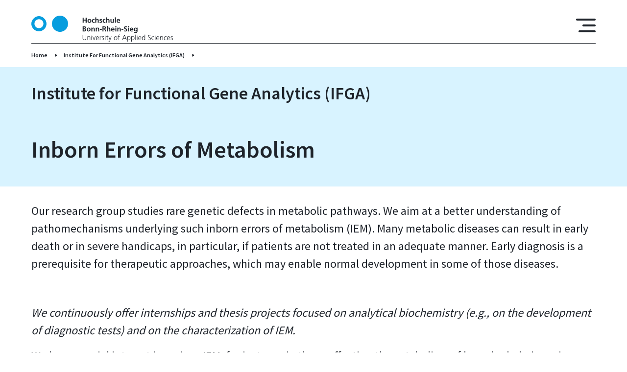

--- FILE ---
content_type: text/html; charset=UTF-8
request_url: https://www.h-brs.de/en/ifga/inborn-errors-metabolism-0
body_size: 39597
content:
<!DOCTYPE html>
<html lang="en" dir="ltr" prefix="og: https://ogp.me/ns#">
  <head>
    <meta charset="utf-8" />
<noscript><style>form.antibot * :not(.antibot-message) { display: none !important; }</style>
</noscript><script>var _paq = _paq || [];(function(){var u=(("https:" == document.location.protocol) ? "https://matomo.h-brs.de/" : "http://matomo.h-brs.de/");_paq.push(["setSiteId", "2"]);_paq.push(["setTrackerUrl", u+"matomo.php"]);_paq.push(["setDoNotTrack", 1]);if (!window.matomo_search_results_active) {_paq.push(["trackPageView"]);}_paq.push(["setIgnoreClasses", ["no-tracking","colorbox"]]);_paq.push(["enableLinkTracking"]);var d=document,g=d.createElement("script"),s=d.getElementsByTagName("script")[0];g.type="text/javascript";g.defer=true;g.async=true;g.src=u+"matomo.js";s.parentNode.insertBefore(g,s);})();</script>
<meta name="abstract" content="Our research group studies rare genetic defects in metabolic pathways. We aim at a better understanding of pathomechanisms underlying such inborn errors of metabolism (IEM). Many metabolic diseases can result in early death or in severe handicaps, in particular, if patients are not treated in an adequate manner. Early diagnosis is a prerequisite for therapeutic approaches, which may enable normal development in some of those diseases." />
<meta name="keywords" content="Hochschule, Hochschule Bonn-Rhein-Sieg, University of Applied Sciences, Sankt Augustin, Rheinbach, Hennef, Region Bonn Rhein Sieg, Deutschland Germany, FH-BRS, H-BRS fh bonn, hochschule bonn rhein sieg, fh bonn rhein sieg, hbrs, fh sankt augustin, fh rheinbach, fachhochschule bonn, bonn rhein sieg, fh brs, hochschule bonn" />
<link rel="shortlink" href="https://www.h-brs.de/en/node/79241" />
<link rel="canonical" href="https://www.h-brs.de/en/ifga/inborn-errors-metabolism-0" />
<meta name="theme-color" content="#3ac4ff" />
<meta property="og:site_name" content="Hochschule Bonn-Rhein-Sieg (H-BRS)" />
<meta property="og:url" content="https://www.h-brs.de/en/ifga/inborn-errors-metabolism-0" />
<meta property="og:title" content="Inborn Errors of Metabolism" />
<meta property="og:description" content="Our research group studies rare genetic defects in metabolic pathways. We aim at a better understanding of pathomechanisms underlying such inborn errors of metabolism (IEM). Many metabolic diseases can result in early death or in severe handicaps, in particular, if patients are not treated in an adequate manner. Early diagnosis is a prerequisite for therapeutic approaches, which may enable normal development in some of those diseases." />
<meta name="Generator" content="Drupal 11 (https://www.drupal.org)" />
<meta name="MobileOptimized" content="width" />
<meta name="HandheldFriendly" content="true" />
<meta name="viewport" content="width=device-width, initial-scale=1.0" />
<link rel="icon" href="/themes/custom/hbrs/favicon.ico" type="image/vnd.microsoft.icon" />

    <title>Inborn Errors of Metabolism | Hochschule Bonn-Rhein-Sieg (H-BRS)</title>
    <link rel="stylesheet" media="all" href="/sites/default/files/css/css_vU6Z7wenAuQWQSi1GfXKSTHB4ktFB1l21m8G585M3ug.css?delta=0&amp;language=en&amp;theme=hbrs&amp;include=eJxNj1sOhCAMAC8kciRSoEqzCKQtid5-yaqrST-m06YPD-HjtI5o1j_sKNQyJc9iPSPEwH3zcoolH7XrxbUq8slp9N1MRXlU9qtNaGsZzUvUQJCvgaKwohEcKyPwccpeSI2SZvzlTkjR_ml-37rQPjVgWBlaEhu5N8jzY-ZeWveZJGGc5BDFbfwq-AVuCWI9" />
<link rel="stylesheet" media="all" href="/sites/default/files/css/css_sH_84fxQ7aJ_UMxHOtSgrtiM6xIRnQyTZ5g-HUDbJSg.css?delta=1&amp;language=en&amp;theme=hbrs&amp;include=eJxNj1sOhCAMAC8kciRSoEqzCKQtid5-yaqrST-m06YPD-HjtI5o1j_sKNQyJc9iPSPEwH3zcoolH7XrxbUq8slp9N1MRXlU9qtNaGsZzUvUQJCvgaKwohEcKyPwccpeSI2SZvzlTkjR_ml-37rQPjVgWBlaEhu5N8jzY-ZeWveZJGGc5BDFbfwq-AVuCWI9" />

    
  </head>
  <body class="institute">
        <a href="#main-content" class="visually-hidden focusable">
      Skip to main content
    </a>
    
      <div class="dialog-off-canvas-main-canvas" data-off-canvas-main-canvas>
    

<div class="hbrs-wrapper">

  <div class="hbrs-header">
                    <div  id="block-hbrsheaderblock" class="block">
  
    
      



<header  class="header">
  <div class="gr-container">
    <div  class="header__wrapper header__wrapper-- gr-row">

              <div class="gr-3 gr-4@m gr-4@s header__logo">
          
<span  class="link--container">
  <a
     class="link link--"
     href="/en"                                    target="_self" >

              <svg width="289" height="53" viewBox="0 0 289 53" fill="none" xmlns="http://www.w3.org/2000/svg">
<path fill-rule="evenodd" clip-rule="evenodd" d="M73.9241 16.505C73.9241 25.0682 67.0043 32.0098 58.4684 32.0098C49.9326 32.0098 43.0129 25.0682 43.0129 16.505C43.0129 7.94178 49.9326 1 58.4684 1C67.0043 1 73.9241 7.94178 73.9241 16.505Z" fill="#3AC4FF"/>
<path fill-rule="evenodd" clip-rule="evenodd" d="M73.9241 16.505C73.9241 25.0682 67.0043 32.0098 58.4684 32.0098C49.9326 32.0098 43.0129 25.0682 43.0129 16.505C43.0129 7.94178 49.9326 1 58.4684 1C67.0043 1 73.9241 7.94178 73.9241 16.505Z" fill="#079DDE" stroke="#079DDE" stroke-width="2"/>
<path fill-rule="evenodd" clip-rule="evenodd" d="M104.69 4.1897H106.746V8.3441H110.858V4.1897H112.914V14.4726H110.858V9.96464H106.746V14.4726H104.69V4.1897Z" fill="#1E232A"/>
<path fill-rule="evenodd" clip-rule="evenodd" d="M118.581 13.1171C120.094 13.1171 120.49 11.7619 120.49 10.4949C120.49 9.33098 119.874 8.2409 118.581 8.2409C117.304 8.2409 116.687 9.36045 116.687 10.4949C116.687 11.7471 117.083 13.1171 118.581 13.1171ZM118.581 6.70874C120.828 6.70874 122.546 8.22617 122.546 10.7306C122.546 12.9109 121.092 14.6493 118.581 14.6493C116.085 14.6493 114.631 12.9109 114.631 10.7306C114.631 8.22617 116.349 6.70874 118.581 6.70874Z" fill="#1E232A"/>
<path fill-rule="evenodd" clip-rule="evenodd" d="M128.992 8.52079C128.64 8.35875 128.258 8.2409 127.656 8.2409C126.437 8.2409 125.659 9.21314 125.659 10.6422C125.659 12.0418 126.32 13.1171 127.7 13.1171C128.258 13.1171 128.875 12.9109 129.212 12.7636L129.301 14.3988C128.728 14.5756 128.14 14.6493 127.333 14.6493C124.851 14.6493 123.603 12.9551 123.603 10.6422C123.603 8.44713 124.895 6.70874 127.259 6.70874C128.052 6.70874 128.625 6.79713 129.168 6.95931L128.992 8.52079Z" fill="#1E232A"/>
<path fill-rule="evenodd" clip-rule="evenodd" d="M130.607 3.42371H132.575V7.91692H132.604C133.103 7.18037 133.955 6.70884 134.983 6.70884C136.775 6.70884 137.553 7.97584 137.553 9.68477V14.4726H135.585V10.4213C135.585 9.49312 135.57 8.241 134.308 8.241C132.883 8.241 132.575 9.78789 132.575 10.7601V14.4726H130.607V3.42371Z" fill="#1E232A"/>
<path fill-rule="evenodd" clip-rule="evenodd" d="M144.072 8.47659C143.47 8.27036 143.029 8.15251 142.31 8.15251C141.781 8.15251 141.15 8.34401 141.15 8.99217C141.15 10.2003 144.571 9.4341 144.571 12.1742C144.571 13.942 143 14.6493 141.4 14.6493C140.65 14.6493 139.887 14.5165 139.167 14.3252L139.285 12.7046C139.902 13.014 140.548 13.2055 141.223 13.2055C141.723 13.2055 142.515 13.014 142.515 12.2775C142.515 10.7895 139.094 11.8059 139.094 9.06583C139.094 7.4307 140.518 6.70874 142.06 6.70874C142.985 6.70874 143.588 6.85605 144.204 6.98863L144.072 8.47659Z" fill="#1E232A"/>
<path fill-rule="evenodd" clip-rule="evenodd" d="M151.002 8.52079C150.65 8.35875 150.268 8.2409 149.666 8.2409C148.447 8.2409 147.669 9.21314 147.669 10.6422C147.669 12.0418 148.33 13.1171 149.71 13.1171C150.268 13.1171 150.885 12.9109 151.222 12.7636L151.31 14.3988C150.738 14.5756 150.15 14.6493 149.343 14.6493C146.861 14.6493 145.614 12.9551 145.614 10.6422C145.614 8.44713 146.905 6.70874 149.269 6.70874C150.062 6.70874 150.635 6.79713 151.18 6.95931L151.002 8.52079Z" fill="#1E232A"/>
<path fill-rule="evenodd" clip-rule="evenodd" d="M152.617 3.42371H154.585V7.91692H154.614C155.114 7.18037 155.965 6.70884 156.993 6.70884C158.785 6.70884 159.563 7.97584 159.563 9.68477V14.4726H157.595V10.4213C157.595 9.49312 157.581 8.241 156.318 8.241C154.893 8.241 154.585 9.78789 154.585 10.7601V14.4726H152.617V3.42371Z" fill="#1E232A"/>
<path fill-rule="evenodd" clip-rule="evenodd" d="M168.535 14.4726H166.67V13.4413H166.641C166.039 14.178 165.187 14.6494 164.159 14.6494C162.368 14.6494 161.589 13.3824 161.589 11.6736V6.88574H163.557V10.9369C163.557 11.8649 163.572 13.1172 164.835 13.1172C166.259 13.1172 166.567 11.5703 166.567 10.5981V6.88574H168.535V14.4726Z" fill="#1E232A"/>
<path fill-rule="evenodd" clip-rule="evenodd" d="M170.605 14.4725H172.573V3.42371H170.605V14.4725Z" fill="#1E232A"/>
<path fill-rule="evenodd" clip-rule="evenodd" d="M179.386 9.9351C179.327 8.97744 178.887 8.15251 177.786 8.15251C176.684 8.15251 176.126 8.91852 176.038 9.9351H179.386ZM180.708 14.0452C179.988 14.4429 179.166 14.6493 178.109 14.6493C175.612 14.6493 174.159 13.2055 174.159 10.7158C174.159 8.52079 175.319 6.70874 177.668 6.70874C180.473 6.70874 181.266 8.63863 181.266 11.2903H176.038C176.126 12.5131 176.978 13.2055 178.197 13.2055C179.151 13.2055 179.974 12.852 180.708 12.4395V14.0452Z" fill="#1E232A"/>
<path fill-rule="evenodd" clip-rule="evenodd" d="M106.746 30.529H107.715C108.67 30.529 109.83 30.2934 109.83 29.1C109.83 27.7595 108.743 27.5533 107.715 27.5533H106.746V30.529ZM106.746 26.0211H107.583C108.45 26.0211 109.522 25.8296 109.522 24.7688C109.522 23.5756 108.479 23.4872 107.539 23.4872H106.746V26.0211ZM104.69 21.8667H108.273C109.595 21.8667 111.578 22.2497 111.578 24.5037C111.578 25.7265 110.755 26.5809 109.536 26.8018V26.8313C110.931 26.9639 111.886 27.9068 111.886 29.1737C111.886 31.7664 109.566 32.1494 108.273 32.1494H104.69V21.8667Z" fill="#1E232A"/>
<path fill-rule="evenodd" clip-rule="evenodd" d="M116.951 30.7942C118.464 30.7942 118.86 29.439 118.86 28.172C118.86 27.0081 118.244 25.918 116.951 25.918C115.674 25.918 115.057 27.0376 115.057 28.172C115.057 29.4243 115.454 30.7942 116.951 30.7942ZM116.951 24.3859C119.198 24.3859 120.916 25.9033 120.916 28.4077C120.916 30.588 119.463 32.3264 116.951 32.3264C114.455 32.3264 113.001 30.588 113.001 28.4077C113.001 25.9033 114.719 24.3859 116.951 24.3859Z" fill="#1E232A"/>
<path fill-rule="evenodd" clip-rule="evenodd" d="M122.458 24.5628H124.323V25.5939H124.352C124.969 24.7248 125.806 24.3859 126.834 24.3859C128.625 24.3859 129.404 25.6529 129.404 27.3618V32.1495H127.436V28.0983C127.436 27.1701 127.421 25.918 126.158 25.918C124.734 25.918 124.425 27.4649 124.425 28.4372V32.1495H122.458V24.5628Z" fill="#1E232A"/>
<path fill-rule="evenodd" clip-rule="evenodd" d="M131.429 24.5628H133.294V25.5939H133.324C133.941 24.7248 134.778 24.3859 135.805 24.3859C137.597 24.3859 138.375 25.6529 138.375 27.3618V32.1495H136.407V28.0983C136.407 27.1701 136.393 25.918 135.13 25.918C133.706 25.918 133.397 27.4649 133.397 28.4372V32.1495H131.429V24.5628Z" fill="#1E232A"/>
<path fill-rule="evenodd" clip-rule="evenodd" d="M139.902 28.9971H143.764V27.3766H139.902V28.9971Z" fill="#1E232A"/>
<path fill-rule="evenodd" clip-rule="evenodd" d="M147.348 26.2569H148.023C149.036 26.2569 150.196 26.1095 150.196 24.8278C150.196 23.5904 149.051 23.4873 148.023 23.4873H147.348V26.2569ZM145.291 21.8668H147.509C149.712 21.8668 152.34 21.7931 152.34 24.651C152.34 25.8591 151.532 26.8608 150.226 27.0376V27.0672C150.784 27.1112 151.107 27.6712 151.312 28.1278L152.957 32.1495H150.666L149.433 28.938C149.139 28.172 148.875 27.8774 148.008 27.8774H147.348V32.1495H145.291V21.8668Z" fill="#1E232A"/>
<path fill-rule="evenodd" clip-rule="evenodd" d="M154.262 21.1007H156.23V25.5939H156.259C156.76 24.8574 157.611 24.3858 158.639 24.3858C160.431 24.3858 161.209 25.6528 161.209 27.3618V32.1495H159.241V28.0983C159.241 27.1701 159.227 25.918 157.964 25.918C156.539 25.918 156.23 27.4649 156.23 28.4371V32.1495H154.262V21.1007Z" fill="#1E232A"/>
<path fill-rule="evenodd" clip-rule="evenodd" d="M167.978 27.6122C167.919 26.6546 167.479 25.8296 166.378 25.8296C165.276 25.8296 164.717 26.5956 164.629 27.6122H167.978ZM169.3 31.7223C168.58 32.1202 167.758 32.3264 166.701 32.3264C164.203 32.3264 162.749 30.8826 162.749 28.393C162.749 26.1979 163.909 24.3859 166.26 24.3859C169.065 24.3859 169.858 26.3158 169.858 28.9675H164.629C164.717 30.1901 165.57 30.8826 166.787 30.8826C167.743 30.8826 168.566 30.5291 169.3 30.1165V31.7223Z" fill="#1E232A"/>
<path fill-rule="evenodd" clip-rule="evenodd" d="M171.442 32.1495H173.41V24.5628H171.442V32.1495ZM171.442 23.1779H173.41V21.2922H171.442V23.1779Z" fill="#1E232A"/>
<path fill-rule="evenodd" clip-rule="evenodd" d="M175.48 24.5628H177.345V25.5939H177.375C177.991 24.7248 178.828 24.3859 179.856 24.3859C181.649 24.3859 182.427 25.6529 182.427 27.3618V32.1495H180.46V28.0983C180.46 27.1701 180.444 25.918 179.181 25.918C177.756 25.918 177.448 27.4649 177.448 28.4372V32.1495H175.48V24.5628Z" fill="#1E232A"/>
<path fill-rule="evenodd" clip-rule="evenodd" d="M183.953 28.9971H187.815V27.3766H183.953V28.9971Z" fill="#1E232A"/>
<path fill-rule="evenodd" clip-rule="evenodd" d="M195.025 23.7524C194.379 23.4725 193.659 23.3105 192.94 23.3105C192.235 23.3105 191.324 23.6198 191.324 24.7394C191.324 26.522 195.818 25.7707 195.818 29.218C195.818 31.4718 194.041 32.3264 191.97 32.3264C190.854 32.3264 190.355 32.1791 189.342 31.9285L189.533 30.0723C190.238 30.4554 191.045 30.7057 191.853 30.7057C192.631 30.7057 193.674 30.3081 193.674 29.3799C193.674 27.4205 189.18 28.2309 189.18 24.8278C189.18 22.5296 190.957 21.6899 192.763 21.6899C193.644 21.6899 194.467 21.8078 195.216 22.0582L195.025 23.7524Z" fill="#1E232A"/>
<path fill-rule="evenodd" clip-rule="evenodd" d="M197.55 32.1495H199.518V24.5628H197.55V32.1495ZM197.55 23.1779H199.518V21.2922H197.55V23.1779Z" fill="#1E232A"/>
<path fill-rule="evenodd" clip-rule="evenodd" d="M206.331 27.6122C206.272 26.6546 205.832 25.8296 204.731 25.8296C203.629 25.8296 203.071 26.5956 202.983 27.6122H206.331ZM207.653 31.7223C206.933 32.1202 206.111 32.3264 205.054 32.3264C202.557 32.3264 201.104 30.8826 201.104 28.393C201.104 26.1979 202.264 24.3859 204.613 24.3859C207.418 24.3859 208.211 26.3158 208.211 28.9675H202.983C203.071 30.1901 203.923 30.8826 205.142 30.8826C206.096 30.8826 206.919 30.5291 207.653 30.1165V31.7223Z" fill="#1E232A"/>
<path fill-rule="evenodd" clip-rule="evenodd" d="M214.73 28.2751C214.73 26.9786 214.231 25.918 213.086 25.918C211.75 25.918 211.324 27.1556 211.324 28.3193C211.324 29.3506 211.867 30.6175 212.998 30.6175C214.231 30.6175 214.73 29.542 214.73 28.2751ZM216.698 24.5628V31.4129C216.698 33.4754 215.876 35.4199 212.704 35.4199C211.926 35.4199 211.03 35.3022 210.09 34.9043L210.252 33.225C210.854 33.5491 211.838 33.8879 212.454 33.8879C214.628 33.8879 214.73 32.2527 214.73 30.9415H214.701C214.334 31.5897 213.453 32.1495 212.352 32.1495C210.12 32.1495 209.268 30.3523 209.268 28.3193C209.268 26.4925 210.208 24.3859 212.469 24.3859C213.468 24.3859 214.246 24.7248 214.789 25.5939H214.819V24.5628H216.698Z" fill="#1E232A"/>
<path fill-rule="evenodd" clip-rule="evenodd" d="M112.121 46.2321C112.121 49.2668 109.904 50.0034 108.406 50.0034C106.908 50.0034 104.69 49.2668 104.69 46.2321V39.5437H105.704V46.2321C105.704 47.9114 106.629 49.1195 108.406 49.1195C110.183 49.1195 111.108 47.9114 111.108 46.2321V39.5437H112.121V46.2321Z" fill="#1E232A"/>
<path fill-rule="evenodd" clip-rule="evenodd" d="M114.455 44.0813C114.455 43.5068 114.455 42.9175 114.396 42.3135H115.292V43.6541H115.321C115.63 42.9764 116.188 42.1367 117.744 42.1367C119.595 42.1367 120.3 43.3741 120.3 45.0241V49.8267H119.374V45.2598C119.374 43.8455 118.875 42.9322 117.597 42.9322C115.909 42.9322 115.38 44.4202 115.38 45.6723V49.8267H114.455V44.0813Z" fill="#1E232A"/>
<path fill-rule="evenodd" clip-rule="evenodd" d="M122.619 49.8267H123.544V42.3135H122.619V49.8267ZM122.619 40.3099H123.544V39.0724H122.619V40.3099Z" fill="#1E232A"/>
<path fill-rule="evenodd" clip-rule="evenodd" d="M128.478 49.8267H127.392L124.851 42.3135H125.864L127.935 48.8102H127.964L130.138 42.3135H131.107L128.478 49.8267Z" fill="#1E232A"/>
<path fill-rule="evenodd" clip-rule="evenodd" d="M136.965 45.5397C136.965 44.2286 136.437 42.9322 135.056 42.9322C133.691 42.9322 132.854 44.3023 132.854 45.5397H136.965ZM137.421 49.5908C136.775 49.8561 135.937 50.0034 135.247 50.0034C132.766 50.0034 131.84 48.3241 131.84 46.07C131.84 43.7718 133.103 42.1367 134.998 42.1367C137.112 42.1367 137.979 43.8455 137.979 45.8639V46.3353H132.854C132.854 47.9264 133.705 49.208 135.321 49.208C135.996 49.208 136.98 48.9279 137.421 48.6481V49.5908Z" fill="#1E232A"/>
<path fill-rule="evenodd" clip-rule="evenodd" d="M139.74 43.9928C139.74 43.1679 139.74 42.8585 139.682 42.3135H140.607V43.7573H140.636C140.974 42.9175 141.605 42.1367 142.56 42.1367C142.78 42.1367 143.045 42.1809 143.206 42.225V43.1973C143.015 43.1386 142.765 43.109 142.53 43.109C141.062 43.109 140.665 44.759 140.665 46.1143V49.8267H139.74V43.9928Z" fill="#1E232A"/>
<path fill-rule="evenodd" clip-rule="evenodd" d="M144.057 48.7366C144.615 49.0165 145.291 49.208 146.01 49.208C146.892 49.208 147.67 48.7219 147.67 47.8673C147.67 46.0849 144.072 46.3648 144.072 44.1843C144.072 42.6965 145.276 42.1367 146.51 42.1367C146.907 42.1367 147.7 42.225 148.36 42.4755L148.272 43.2859C147.788 43.0649 147.127 42.9322 146.612 42.9322C145.658 42.9322 144.997 43.2268 144.997 44.1843C144.997 45.5839 148.684 45.4071 148.684 47.8673C148.684 49.4584 147.2 50.0034 146.069 50.0034C145.35 50.0034 144.63 49.9151 143.969 49.6499L144.057 48.7366Z" fill="#1E232A"/>
<path fill-rule="evenodd" clip-rule="evenodd" d="M150.341 49.8267H151.266V42.3135H150.341V49.8267ZM150.341 40.3099H151.266V39.0724H150.341V40.3099Z" fill="#1E232A"/>
<mask id="mask0_27482_3308" style="mask-type:alpha" maskUnits="userSpaceOnUse" x="152" y="40" width="12" height="13">
<path d="M152.735 40.1774H163.718V53H152.735V40.1774Z" fill="white"/>
</mask>
<g mask="url(#mask0_27482_3308)">
<path fill-rule="evenodd" clip-rule="evenodd" d="M156.832 43.109H155.128V47.9704C155.128 48.6481 155.378 49.208 156.127 49.208C156.479 49.208 156.714 49.1343 156.979 49.0312L157.037 49.7972C156.817 49.8856 156.362 50.0035 155.907 50.0035C154.262 50.0035 154.203 48.8692 154.203 47.4991V43.109H152.735V42.3135H154.203V40.5014L155.128 40.1774V42.3135H156.832V43.109Z" fill="#1E232A"/>
<path fill-rule="evenodd" clip-rule="evenodd" d="M160.723 50.9464C160.371 51.9775 159.842 53.0088 158.799 53.0088C158.462 53.0088 158.109 52.9646 157.801 52.891L157.889 52.0954C158.065 52.1543 158.241 52.2132 158.579 52.2132C159.372 52.2132 159.636 51.5503 159.93 50.5781L160.121 49.9151L157.463 42.3135H158.476L160.576 48.5893L160.561 48.5744H160.591L162.749 42.3135H163.718L160.723 50.9464Z" fill="#1E232A"/>
</g>
<path fill-rule="evenodd" clip-rule="evenodd" d="M172.015 49.208C173.63 49.208 174.496 47.8084 174.496 46.07C174.496 44.3316 173.63 42.9322 172.015 42.9322C170.4 42.9322 169.533 44.3316 169.533 46.07C169.533 47.8084 170.4 49.208 172.015 49.208ZM172.015 42.1367C174.438 42.1367 175.51 44.0224 175.51 46.07C175.51 48.1177 174.438 50.0034 172.015 50.0034C169.592 50.0034 168.52 48.1177 168.52 46.07C168.52 44.0224 169.592 42.1367 172.015 42.1367Z" fill="#1E232A"/>
<path fill-rule="evenodd" clip-rule="evenodd" d="M177.888 43.109H176.376V42.3135H177.888V41.7685C177.888 40.1922 177.947 38.6011 179.871 38.6011C180.164 38.6011 180.561 38.6454 180.737 38.7485L180.678 39.5587C180.487 39.4556 180.208 39.3965 179.944 39.3965C178.681 39.3965 178.814 40.7667 178.814 41.6654V42.3135H180.502V43.109H178.814V49.8267H177.888V43.109Z" fill="#1E232A"/>
<path fill-rule="evenodd" clip-rule="evenodd" d="M189.959 40.5161L187.727 46.1879H192.176L189.959 40.5161ZM189.459 39.5437H190.605L194.672 49.8266H193.615L192.514 47.0718H187.345L186.244 49.8266H185.26L189.459 39.5437Z" fill="#1E232A"/>
<path fill-rule="evenodd" clip-rule="evenodd" d="M199.077 42.9322C197.433 42.9322 196.86 44.7 196.86 46.07C196.86 47.4401 197.433 49.208 199.077 49.208C200.839 49.208 201.295 47.5285 201.295 46.07C201.295 44.6117 200.839 42.9322 199.077 42.9322ZM195.935 42.3135H196.86L196.801 43.6836H196.831C197.066 43.271 197.638 42.1367 199.224 42.1367C201.427 42.1367 202.308 43.7866 202.308 46.07C202.308 48.2947 201.28 50.0034 199.224 50.0034C198.05 50.0034 197.345 49.5172 196.89 48.5451H196.86V52.9203H195.935V42.3135Z" fill="#1E232A"/>
<path fill-rule="evenodd" clip-rule="evenodd" d="M207.241 42.9322C205.597 42.9322 205.024 44.7 205.024 46.07C205.024 47.4401 205.597 49.208 207.241 49.208C209.004 49.208 209.459 47.5285 209.459 46.07C209.459 44.6117 209.004 42.9322 207.241 42.9322ZM204.099 42.3135H205.024L204.965 43.6836H204.995C205.23 43.271 205.802 42.1367 207.388 42.1367C209.591 42.1367 210.472 43.7866 210.472 46.07C210.472 48.2947 209.444 50.0034 207.388 50.0034C206.214 50.0034 205.509 49.5172 205.054 48.5451H205.024V52.9203H204.099V42.3135Z" fill="#1E232A"/>
<path fill-rule="evenodd" clip-rule="evenodd" d="M212.352 49.8266H213.277V38.7777H212.352V49.8266Z" fill="#1E232A"/>
<path fill-rule="evenodd" clip-rule="evenodd" d="M215.611 49.8267H216.536V42.3135H215.611V49.8267ZM215.611 40.3099H216.536V39.0724H215.611V40.3099Z" fill="#1E232A"/>
<path fill-rule="evenodd" clip-rule="evenodd" d="M223.438 45.5397C223.438 44.2286 222.91 42.9322 221.529 42.9322C220.164 42.9322 219.327 44.3023 219.327 45.5397H223.438ZM223.893 49.5908C223.247 49.8561 222.41 50.0034 221.72 50.0034C219.239 50.0034 218.313 48.3241 218.313 46.07C218.313 43.7718 219.576 42.1367 221.471 42.1367C223.585 42.1367 224.451 43.8455 224.451 45.8639V46.3353H219.327C219.327 47.9264 220.178 49.208 221.794 49.208C222.469 49.208 223.453 48.9279 223.893 48.6481V49.5908Z" fill="#1E232A"/>
<path fill-rule="evenodd" clip-rule="evenodd" d="M229.003 49.2079C230.648 49.2079 231.22 47.4401 231.22 46.0699C231.22 44.7 230.648 42.9321 229.003 42.9321C227.241 42.9321 226.786 44.6116 226.786 46.0699C226.786 47.5284 227.241 49.2079 229.003 49.2079ZM232.146 49.8266H231.22V48.6333H231.191C230.692 49.5908 229.928 50.0034 228.856 50.0034C226.801 50.0034 225.773 48.2946 225.773 46.0699C225.773 43.7865 226.654 42.1366 228.856 42.1366C230.325 42.1366 231.059 43.2121 231.191 43.5804H231.22V38.7777H232.146V49.8266Z" fill="#1E232A"/>
<path fill-rule="evenodd" clip-rule="evenodd" d="M238.282 48.5156C238.886 48.8985 239.59 49.1196 240.545 49.1196C241.808 49.1196 242.85 48.4715 242.85 47.0128C242.85 44.9947 238.151 44.7443 238.151 42.0482C238.151 40.3983 239.59 39.3672 241.397 39.3672C241.896 39.3672 242.703 39.4408 243.408 39.706L243.247 40.6342C242.791 40.3836 242.072 40.251 241.382 40.251C240.325 40.251 239.165 40.693 239.165 42.0189C239.165 44.0814 243.863 44.0961 243.863 47.1013C243.863 49.1785 242.087 50.0035 240.501 50.0035C239.502 50.0035 238.723 49.7972 238.179 49.5615L238.282 48.5156Z" fill="#1E232A"/>
<path fill-rule="evenodd" clip-rule="evenodd" d="M250.677 43.3152C250.177 43.0942 249.575 42.9322 249.076 42.9322C247.27 42.9322 246.257 44.2434 246.257 46.07C246.257 47.7791 247.285 49.208 248.973 49.208C249.561 49.208 250.104 49.0753 250.662 48.8692L250.75 49.7383C250.119 49.9593 249.531 50.0034 248.827 50.0034C246.418 50.0034 245.244 48.1619 245.244 46.07C245.244 43.7573 246.727 42.1367 248.944 42.1367C249.84 42.1367 250.486 42.343 250.75 42.4313L250.677 43.3152Z" fill="#1E232A"/>
<path fill-rule="evenodd" clip-rule="evenodd" d="M252.32 49.8267H253.245V42.3135H252.32V49.8267ZM252.32 40.3099H253.245V39.0724H252.32V40.3099Z" fill="#1E232A"/>
<path fill-rule="evenodd" clip-rule="evenodd" d="M260.146 45.5397C260.146 44.2286 259.618 42.9322 258.238 42.9322C256.872 42.9322 256.035 44.3023 256.035 45.5397H260.146ZM260.602 49.5908C259.956 49.8561 259.119 50.0034 258.428 50.0034C255.947 50.0034 255.022 48.3241 255.022 46.07C255.022 43.7718 256.285 42.1367 258.179 42.1367C260.293 42.1367 261.16 43.8455 261.16 45.8639V46.3353H256.035C256.035 47.9264 256.887 49.208 258.502 49.208C259.177 49.208 260.161 48.9279 260.602 48.6481V49.5908Z" fill="#1E232A"/>
<path fill-rule="evenodd" clip-rule="evenodd" d="M262.922 44.0813C262.922 43.5068 262.922 42.9175 262.863 42.3135H263.759V43.6541H263.788C264.096 42.9764 264.654 42.1367 266.211 42.1367C268.061 42.1367 268.766 43.3741 268.766 45.0241V49.8267H267.841V45.2598C267.841 43.8455 267.341 42.9322 266.064 42.9322C264.375 42.9322 263.847 44.4202 263.847 45.6723V49.8267H262.922V44.0813Z" fill="#1E232A"/>
<path fill-rule="evenodd" clip-rule="evenodd" d="M275.961 43.3152C275.462 43.0942 274.86 42.9322 274.36 42.9322C272.554 42.9322 271.541 44.2434 271.541 46.07C271.541 47.7791 272.569 49.208 274.258 49.208C274.845 49.208 275.388 49.0753 275.946 48.8692L276.034 49.7383C275.403 49.9593 274.816 50.0034 274.111 50.0034C271.703 50.0034 270.528 48.1619 270.528 46.07C270.528 43.7573 272.011 42.1367 274.228 42.1367C275.124 42.1367 275.77 42.343 276.034 42.4313L275.961 43.3152Z" fill="#1E232A"/>
<path fill-rule="evenodd" clip-rule="evenodd" d="M282.172 45.5397C282.172 44.2286 281.643 42.9322 280.263 42.9322C278.898 42.9322 278.061 44.3023 278.061 45.5397H282.172ZM282.627 49.5908C281.981 49.8561 281.144 50.0034 280.454 50.0034C277.972 50.0034 277.047 48.3241 277.047 46.07C277.047 43.7718 278.31 42.1367 280.204 42.1367C282.319 42.1367 283.185 43.8455 283.185 45.8639V46.3353H278.061C278.061 47.9264 278.912 49.208 280.527 49.208C281.203 49.208 282.187 48.9279 282.627 48.6481V49.5908Z" fill="#1E232A"/>
<path fill-rule="evenodd" clip-rule="evenodd" d="M284.374 48.7366C284.932 49.0165 285.608 49.208 286.327 49.208C287.208 49.208 287.987 48.7219 287.987 47.8673C287.987 46.0849 284.389 46.3648 284.389 44.1843C284.389 42.6965 285.593 42.1367 286.827 42.1367C287.223 42.1367 288.016 42.225 288.677 42.4755L288.589 43.2859C288.104 43.0649 287.443 42.9322 286.929 42.9322C285.975 42.9322 285.314 43.2268 285.314 44.1843C285.314 45.5839 289 45.4071 289 47.8673C289 49.4584 287.517 50.0034 286.386 50.0034C285.667 50.0034 284.947 49.9151 284.286 49.6499L284.374 48.7366Z" fill="#1E232A"/>
<path d="M5.89177 16.3874C5.89177 21.7155 10.1977 26.0375 15.5127 26.0375C20.8277 26.0375 25.1336 21.7155 25.1336 16.3874C25.1336 11.0594 20.8277 6.73735 15.5127 6.73735C10.1977 6.73735 5.89177 11.0594 5.89177 16.3874ZM0.5 16.505C0.5 8.21641 7.1973 1.5 15.4554 1.5C23.7137 1.5 30.4111 8.21642 30.4111 16.505C30.4111 24.7934 23.7137 31.5098 15.4554 31.5098C7.1973 31.5098 0.5 24.7934 0.5 16.505Z" fill="#079DDE" stroke="#079DDE"/>
</svg>

        </a>
</span>
        </div>
      
      <div class="gr-2 header__burger-container">
        <i class="icon-hbrs icon-hbrs-burger" id="header-burger"></i>
      </div>

        <div class="gr-container@s header__flyout-navigation" id="header__flyout-navigation">
        <div class="gr-6@s navigation-container">
                      <nav class="gr-12 gr-6@m gr-6@s primary-navigation" id="primary-navigation">
              <ul>
                                  <li>
                    <a class="link primary-navigation__link"
                       href="/en/hochschule"                       >
                      University
                      <i  class="icon-hbrs icon-hbrs-- icon-hbrs-internal"></i>
                    </a>

                                          

<div class="flyout-expand">
  <div class="gr-container">
    <div class="gr-row">

      <div class="gr-12 gr-6@s">
        <a class="link flyout-expand__close" id="flyout-expand__close">
          <i class="icon-hbrs icon-hbrs-back"></i>
          University
        </a>
      </div>

              <ul class="gr-4 gr-6@m gr-6@s flyout-expand__main-list">
                      <li>
                              <a
                  class="link flyout-expand__main-link"
                  href="/en/hochschule"
                  >

                  About us
                  <i  class="icon-hbrs icon-hbrs-- icon-hbrs-internal"></i>
                </a>
              
                              <ul class="flyout-expand__sub-list">
                                      <li>
                        <a
                          class="link flyout-expand__sub-link"
                          href="/en/kum/press"                           >
                          
                                                      Press
                                                    <i  class="icon-hbrs icon-hbrs-- icon-hbrs-internal"></i>
                        </a>
                    </li>
                                      <li>
                        <a
                          class="link flyout-expand__sub-link"
                          href="/en/kum/newsroom-hbrs"                           >
                          
                                                      Newsroom
                                                    <i  class="icon-hbrs icon-hbrs-- icon-hbrs-internal"></i>
                        </a>
                    </li>
                                      <li>
                        <a
                          class="link flyout-expand__sub-link"
                          href="/en/kum"                           >
                          
                                                      Communications and Marketing 
                                                    <i  class="icon-hbrs icon-hbrs-- icon-hbrs-internal"></i>
                        </a>
                    </li>
                                      <li>
                        <a
                          class="link flyout-expand__sub-link"
                          href="/en/gesunde-hochschule"                           >
                          
                                                      Gesunde Hochschule 
                                                    <i  class="icon-hbrs icon-hbrs-- icon-hbrs-internal"></i>
                        </a>
                    </li>
                                      <li>
                        <a
                          class="link flyout-expand__sub-link"
                          href="/en/gleichstellung"                           >
                          
                                                      Equal Opportunity
                                                    <i  class="icon-hbrs icon-hbrs-- icon-hbrs-internal"></i>
                        </a>
                    </li>
                                      <li>
                        <a
                          class="link flyout-expand__sub-link"
                          href="/en/diversity"                           >
                          
                                                      Diversity
                                                    <i  class="icon-hbrs icon-hbrs-- icon-hbrs-internal"></i>
                        </a>
                    </li>
                                      <li>
                        <a
                          class="link flyout-expand__sub-link"
                          href="/en/careers-at-h-brs"                           >
                          
                                                      Career at H-BRS
                                                    <i  class="icon-hbrs icon-hbrs-- icon-hbrs-internal"></i>
                        </a>
                    </li>
                                  </ul>
                          </li>
                      <li>
                              <a
                  class="link flyout-expand__main-link"
                  href="/en/ho"
                  >

                  Central University Bodies
                  <i  class="icon-hbrs icon-hbrs-- icon-hbrs-internal"></i>
                </a>
              
                              <ul class="flyout-expand__sub-list">
                                      <li>
                        <a
                          class="link flyout-expand__sub-link"
                          href="/en/ho/presidents-office"                           >
                          
                                                       The President&#039;s Office
                                                    <i  class="icon-hbrs icon-hbrs-- icon-hbrs-internal"></i>
                        </a>
                    </li>
                                      <li>
                        <a
                          class="link flyout-expand__sub-link"
                          href="/en/senat"                           >
                          
                                                      Senate
                                                    <i  class="icon-hbrs icon-hbrs-- icon-hbrs-internal"></i>
                        </a>
                    </li>
                                      <li>
                        <a
                          class="link flyout-expand__sub-link"
                          href="/en/ho/h-brs-university-council"                           >
                          
                                                      University Council
                                                    <i  class="icon-hbrs icon-hbrs-- icon-hbrs-internal"></i>
                        </a>
                    </li>
                                  </ul>
                          </li>
                  </ul>
              <ul class="gr-4 gr-6@m gr-6@s flyout-expand__main-list">
                      <li>
                              <a
                  class="link flyout-expand__main-link"
                  href="/en/fachbereiche"
                  >

                  Departments of the university
                  <i  class="icon-hbrs icon-hbrs-- icon-hbrs-internal"></i>
                </a>
              
                              <ul class="flyout-expand__sub-list">
                                      <li>
                        <a
                          class="link flyout-expand__sub-link"
                          href="/en/wiwi"                           >
                          
                                                      Department of Management Sciences
                                                    <i  class="icon-hbrs icon-hbrs-- icon-hbrs-internal"></i>
                        </a>
                    </li>
                                      <li>
                        <a
                          class="link flyout-expand__sub-link"
                          href="/en/inf"                           >
                          
                                                      Department of Computer Science
                                                    <i  class="icon-hbrs icon-hbrs-- icon-hbrs-internal"></i>
                        </a>
                    </li>
                                      <li>
                        <a
                          class="link flyout-expand__sub-link"
                          href="/en/iwk"                           >
                          
                                                      Department of Engineering and Communication
                                                    <i  class="icon-hbrs icon-hbrs-- icon-hbrs-internal"></i>
                        </a>
                    </li>
                                      <li>
                        <a
                          class="link flyout-expand__sub-link"
                          href="/en/anna"                           >
                          
                                                      Department of Natural Sciences
                                                    <i  class="icon-hbrs icon-hbrs-- icon-hbrs-internal"></i>
                        </a>
                    </li>
                                      <li>
                        <a
                          class="link flyout-expand__sub-link"
                          href="/en/sv"                           >
                          
                                                      Department of Social Policy and Social Security Studies
                                                    <i  class="icon-hbrs icon-hbrs-- icon-hbrs-internal"></i>
                        </a>
                    </li>
                                  </ul>
                          </li>
                      <li>
                              <a
                  class="link flyout-expand__main-link"
                  href="/en/die-zentralen-einrichtungen-der-hochschule"
                  >

                  Central facilities of the university
                  <i  class="icon-hbrs icon-hbrs-- icon-hbrs-internal"></i>
                </a>
              
                              <ul class="flyout-expand__sub-list">
                                      <li>
                        <a
                          class="link flyout-expand__sub-link"
                          href="/en/library"                           >
                          
                                                      University and District Library
                                                    <i  class="icon-hbrs icon-hbrs-- icon-hbrs-internal"></i>
                        </a>
                    </li>
                                      <li>
                        <a
                          class="link flyout-expand__sub-link"
                          href="/en/its"                           >
                          
                                                      Institute for IT-Service (ITS)
                                                    <i  class="icon-hbrs icon-hbrs-- icon-hbrs-internal"></i>
                        </a>
                    </li>
                                      <li>
                        <a
                          class="link flyout-expand__sub-link"
                          href="/en/io"                           >
                          
                                                      International Office
                                                    <i  class="icon-hbrs icon-hbrs-- icon-hbrs-internal"></i>
                        </a>
                    </li>
                                      <li>
                        <a
                          class="link flyout-expand__sub-link"
                          href="/en/spz"                           >
                          
                                                      Language Centre
                                                    <i  class="icon-hbrs icon-hbrs-- icon-hbrs-internal"></i>
                        </a>
                    </li>
                                      <li>
                        <a
                          class="link flyout-expand__sub-link"
                          href="/en/zwt"                           >
                          
                                                      ZWT
                                                    <i  class="icon-hbrs icon-hbrs-- icon-hbrs-internal"></i>
                        </a>
                    </li>
                                  </ul>
                          </li>
                  </ul>
              <ul class="gr-4 gr-6@m gr-6@s flyout-expand__main-list">
                      <li>
                              <a
                  class="link flyout-expand__main-link"
                  href="/en/administration"
                  >

                  Administration
                  <i  class="icon-hbrs icon-hbrs-- icon-hbrs-internal"></i>
                </a>
              
                              <ul class="flyout-expand__sub-list">
                                      <li>
                        <a
                          class="link flyout-expand__sub-link"
                          href="/en/d1"                           >
                          
                                                      Facility Management, Building and Safety
                                                    <i  class="icon-hbrs icon-hbrs-- icon-hbrs-internal"></i>
                        </a>
                    </li>
                                      <li>
                        <a
                          class="link flyout-expand__sub-link"
                          href="/en/d2"                           >
                          
                                                      Human Resources
                                                    <i  class="icon-hbrs icon-hbrs-- icon-hbrs-internal"></i>
                        </a>
                    </li>
                                      <li>
                        <a
                          class="link flyout-expand__sub-link"
                          href="/en/d3"                           >
                          
                                                      Finance and Purchasing
                                                    <i  class="icon-hbrs icon-hbrs-- icon-hbrs-internal"></i>
                        </a>
                    </li>
                                      <li>
                        <a
                          class="link flyout-expand__sub-link"
                          href="/en/administration/planning-organization-and-controlling"                           >
                          
                                                      Planning and Controlling, Organisation 
                                                    <i  class="icon-hbrs icon-hbrs-- icon-hbrs-internal"></i>
                        </a>
                    </li>
                                      <li>
                        <a
                          class="link flyout-expand__sub-link"
                          href="/en/administration/student-affairs-and-student-advice-centre"                           >
                          
                                                      Student Affairs and Student Advice Centre
                                                    <i  class="icon-hbrs icon-hbrs-- icon-hbrs-internal"></i>
                        </a>
                    </li>
                                      <li>
                        <a
                          class="link flyout-expand__sub-link"
                          href="/en/legal"                           >
                          
                                                      Law and Compliance Unit
                                                    <i  class="icon-hbrs icon-hbrs-- icon-hbrs-internal"></i>
                        </a>
                    </li>
                                  </ul>
                          </li>
                  </ul>
          </div>
  </div>
</div>
                    
                  </li>
                                  <li>
                    <a class="link primary-navigation__link"
                       href="/en/studium"                       >
                      Study
                      <i  class="icon-hbrs icon-hbrs-- icon-hbrs-internal"></i>
                    </a>

                                          

<div class="flyout-expand">
  <div class="gr-container">
    <div class="gr-row">

      <div class="gr-12 gr-6@s">
        <a class="link flyout-expand__close" id="flyout-expand__close">
          <i class="icon-hbrs icon-hbrs-back"></i>
          Study
        </a>
      </div>

              <ul class="gr-4 gr-6@m gr-6@s flyout-expand__main-list">
                      <li>
                              <a
                  class="link flyout-expand__main-link"
                  href="/en/studium"
                  >

                  All about studying
                  <i  class="icon-hbrs icon-hbrs-- icon-hbrs-internal"></i>
                </a>
              
                              <ul class="flyout-expand__sub-list">
                                      <li>
                        <a
                          class="link flyout-expand__sub-link"
                          href="/en/node/103665"                           >
                          
                                                      Application
                                                    <i  class="icon-hbrs icon-hbrs-- icon-hbrs-internal"></i>
                        </a>
                    </li>
                                      <li>
                        <a
                          class="link flyout-expand__sub-link"
                          href="/en/node/103671"                           >
                          
                                                      Degree programmes
                                                    <i  class="icon-hbrs icon-hbrs-- icon-hbrs-internal"></i>
                        </a>
                    </li>
                                      <li>
                        <a
                          class="link flyout-expand__sub-link"
                          href="/en/graduierteninstitut"                           >
                          
                                                      The way to your PhD 
                                                    <i  class="icon-hbrs icon-hbrs-- icon-hbrs-internal"></i>
                        </a>
                    </li>
                                      <li>
                        <a
                          class="link flyout-expand__sub-link"
                          href="/en/d5/student-advice-centre"                           >
                          
                                                       Student Advice Centre
                                                    <i  class="icon-hbrs icon-hbrs-- icon-hbrs-internal"></i>
                        </a>
                    </li>
                                      <li>
                        <a
                          class="link flyout-expand__sub-link"
                          href="/en/student-services"                           >
                          
                                                      Student Services
                                                    <i  class="icon-hbrs icon-hbrs-- icon-hbrs-internal"></i>
                        </a>
                    </li>
                                      <li>
                        <a
                          class="link flyout-expand__sub-link"
                          href="/en/pruefungsservice"                           >
                          
                                                      Examinations Office 
                                                    <i  class="icon-hbrs icon-hbrs-- icon-hbrs-internal"></i>
                        </a>
                    </li>
                                      <li>
                        <a
                          class="link flyout-expand__sub-link"
                          href="/en/studentische-gremien"                           >
                          
                                                      Student bodies
                                                    <i  class="icon-hbrs icon-hbrs-- icon-hbrs-internal"></i>
                        </a>
                    </li>
                                      <li>
                        <a
                          class="link flyout-expand__sub-link"
                          href="/en/study-programme-responsibility"                           >
                          
                                                      Study programme Responsibility
                                                    <i  class="icon-hbrs icon-hbrs-- icon-hbrs-internal"></i>
                        </a>
                    </li>
                                  </ul>
                          </li>
                  </ul>
              <ul class="gr-4 gr-6@m gr-6@s flyout-expand__main-list">
                      <li>
                              <h6> Target groups </h6>
              
                              <ul class="flyout-expand__sub-list">
                                      <li>
                        <a
                          class="link flyout-expand__sub-link"
                          href="/en/zielgruppe/studieninteressierte"                           >
                          
                                                      Prospective Students
                                                    <i  class="icon-hbrs icon-hbrs-- icon-hbrs-internal"></i>
                        </a>
                    </li>
                                      <li>
                        <a
                          class="link flyout-expand__sub-link"
                          href="/en/target-group/current-students"                           >
                          
                                                      Students
                                                    <i  class="icon-hbrs icon-hbrs-- icon-hbrs-internal"></i>
                        </a>
                    </li>
                                  </ul>
                          </li>
                  </ul>
          </div>
  </div>
</div>
                    
                  </li>
                                  <li>
                    <a class="link primary-navigation__link"
                       href="/en/lehre"                       >
                      Teaching
                      <i  class="icon-hbrs icon-hbrs-- icon-hbrs-internal"></i>
                    </a>

                                          

<div class="flyout-expand">
  <div class="gr-container">
    <div class="gr-row">

      <div class="gr-12 gr-6@s">
        <a class="link flyout-expand__close" id="flyout-expand__close">
          <i class="icon-hbrs icon-hbrs-back"></i>
          Teaching
        </a>
      </div>

              <ul class="gr-4 gr-6@m gr-6@s flyout-expand__main-list">
                      <li>
                              <a
                  class="link flyout-expand__main-link"
                  href="/en/lehre"
                  >

                  Teaching at H-BRS
                  <i  class="icon-hbrs icon-hbrs-- icon-hbrs-internal"></i>
                </a>
              
                              <ul class="flyout-expand__sub-list">
                                      <li>
                        <a
                          class="link flyout-expand__sub-link"
                          href="/en/spz"                           >
                          
                                                      Language Centre
                                                    <i  class="icon-hbrs icon-hbrs-- icon-hbrs-internal"></i>
                        </a>
                    </li>
                                      <li>
                        <a
                          class="link flyout-expand__sub-link"
                          href="/de/bib"                           >
                          
                                                      Library
                                                    <i  class="icon-hbrs icon-hbrs-- icon-hbrs-internal"></i>
                        </a>
                    </li>
                                      <li>
                        <a
                          class="link flyout-expand__sub-link"
                          href="/en/ziel-0"                           >
                          
                                                      ZIEL
                                                    <i  class="icon-hbrs icon-hbrs-- icon-hbrs-internal"></i>
                        </a>
                    </li>
                                      <li>
                        <a
                          class="link flyout-expand__sub-link"
                          href="/en/bib/e-learning"                           >
                          
                                                      E-Learning at H-BRS
                                                    <i  class="icon-hbrs icon-hbrs-- icon-hbrs-internal"></i>
                        </a>
                    </li>
                                      <li>
                        <a
                          class="link flyout-expand__sub-link"
                          href="/en/bib/digital-teaching-compass"                           >
                          
                                                      Kompass Digitale Lehre
                                                    <i  class="icon-hbrs icon-hbrs-- icon-hbrs-internal"></i>
                        </a>
                    </li>
                                  </ul>
                          </li>
                  </ul>
          </div>
  </div>
</div>
                    
                  </li>
                                  <li>
                    <a class="link primary-navigation__link"
                       href="/en/research"                       >
                      Research
                      <i  class="icon-hbrs icon-hbrs-- icon-hbrs-internal"></i>
                    </a>

                                          

<div class="flyout-expand">
  <div class="gr-container">
    <div class="gr-row">

      <div class="gr-12 gr-6@s">
        <a class="link flyout-expand__close" id="flyout-expand__close">
          <i class="icon-hbrs icon-hbrs-back"></i>
          Research
        </a>
      </div>

              <ul class="gr-4 gr-6@m gr-6@s flyout-expand__main-list">
                      <li>
                              <a
                  class="link flyout-expand__main-link"
                  href="/en/research"
                  >

                  Research at H-BRS
                  <i  class="icon-hbrs icon-hbrs-- icon-hbrs-internal"></i>
                </a>
              
                              <ul class="flyout-expand__sub-list">
                                      <li>
                        <a
                          class="link flyout-expand__sub-link"
                          href="/en/die-institute-der-hochschule"                           >
                          
                                                      Our Institutes
                                                    <i  class="icon-hbrs icon-hbrs-- icon-hbrs-internal"></i>
                        </a>
                    </li>
                                      <li>
                        <a
                          class="link flyout-expand__sub-link"
                          href="/en/forschungsdatenbank"                           >
                          
                                                      Research data base
                                                    <i  class="icon-hbrs icon-hbrs-- icon-hbrs-internal"></i>
                        </a>
                    </li>
                                      <li>
                        <a
                          class="link flyout-expand__sub-link"
                          href="/en/graduierteninstitut"                           >
                          
                                                      PhD at the university
                                                    <i  class="icon-hbrs icon-hbrs-- icon-hbrs-internal"></i>
                        </a>
                    </li>
                                      <li>
                        <a
                          class="link flyout-expand__sub-link"
                          href="/en/zwt"                           >
                          
                                                      Centre for Science and Technology Transfer
                                                    <i  class="icon-hbrs icon-hbrs-- icon-hbrs-internal"></i>
                        </a>
                    </li>
                                      <li>
                        <a
                          class="link flyout-expand__sub-link"
                          href="/en/centre-of-applied-research-zaf"                           >
                          
                                                      Centre of Applied Research
                                                    <i  class="icon-hbrs icon-hbrs-- icon-hbrs-internal"></i>
                        </a>
                    </li>
                                  </ul>
                          </li>
                  </ul>
              <ul class="gr-4 gr-6@m gr-6@s flyout-expand__main-list">
                      <li>
                              <a
                  class="link flyout-expand__main-link"
                  href="/en/vp2/research-focus-areas"
                  >

                  Research focus areas
                  <i  class="icon-hbrs icon-hbrs-- icon-hbrs-internal"></i>
                </a>
              
                              <ul class="flyout-expand__sub-list">
                                      <li>
                        <a
                          class="link flyout-expand__sub-link"
                          href="/en/vp2/research-focus-security-research"                           >
                          
                                                      Safety and Security Research
                                                    <i  class="icon-hbrs icon-hbrs-- icon-hbrs-internal"></i>
                        </a>
                    </li>
                                      <li>
                        <a
                          class="link flyout-expand__sub-link"
                          href="/en/vp2/research-focus-sustainability-resource-and-energy-efficiency"                           >
                          
                                                      Sustainability, Resource and Energy Efficiency
                                                    <i  class="icon-hbrs icon-hbrs-- icon-hbrs-internal"></i>
                        </a>
                    </li>
                                      <li>
                        <a
                          class="link flyout-expand__sub-link"
                          href="/en/vp2/research-focus-visual-computing"                           >
                          
                                                      Visual Computing
                                                    <i  class="icon-hbrs icon-hbrs-- icon-hbrs-internal"></i>
                        </a>
                    </li>
                                      <li>
                        <a
                          class="link flyout-expand__sub-link"
                          href="/en/vp2/research-focus-life-sciences-and-health"                           >
                          
                                                      Life Sciences and Health
                                                    <i  class="icon-hbrs icon-hbrs-- icon-hbrs-internal"></i>
                        </a>
                    </li>
                                      <li>
                        <a
                          class="link flyout-expand__sub-link"
                          href="/en/vp2/research-focus-ai-and-autonomous-systems"                           >
                          
                                                      AI and Autonomous Systems
                                                    <i  class="icon-hbrs icon-hbrs-- icon-hbrs-internal"></i>
                        </a>
                    </li>
                                  </ul>
                          </li>
                  </ul>
          </div>
  </div>
</div>
                    
                  </li>
                                  <li>
                    <a class="link primary-navigation__link"
                                            >
                      Transfer
                      <i  class="icon-hbrs icon-hbrs-- icon-hbrs-internal"></i>
                    </a>

                                          

<div class="flyout-expand">
  <div class="gr-container">
    <div class="gr-row">

      <div class="gr-12 gr-6@s">
        <a class="link flyout-expand__close" id="flyout-expand__close">
          <i class="icon-hbrs icon-hbrs-back"></i>
          Transfer
        </a>
      </div>

              <ul class="gr-4 gr-6@m gr-6@s flyout-expand__main-list">
                      <li>
                              <a
                  class="link flyout-expand__main-link"
                  href="/en/transfer"
                  >

                  Transfer
                  <i  class="icon-hbrs icon-hbrs-- icon-hbrs-internal"></i>
                </a>
              
                              <ul class="flyout-expand__sub-list">
                                      <li>
                        <a
                          class="link flyout-expand__sub-link"
                          href="/en/zwt"                           >
                          
                                                      Centre for Science and Technology Transfer
                                                    <i  class="icon-hbrs icon-hbrs-- icon-hbrs-internal"></i>
                        </a>
                    </li>
                                      <li>
                        <a
                          class="link flyout-expand__sub-link"
                          href="/en/gruenden-en"                           >
                          
                                                      H-BRS Entrepreneurship Centre
                                                    <i  class="icon-hbrs icon-hbrs-- icon-hbrs-internal"></i>
                        </a>
                    </li>
                                  </ul>
                          </li>
                  </ul>
              <ul class="gr-4 gr-6@m gr-6@s flyout-expand__main-list">
                      <li>
                              <h6> Target groups </h6>
              
                              <ul class="flyout-expand__sub-list">
                                      <li>
                        <a
                          class="link flyout-expand__sub-link"
                          href="/en/kum/information-business-partners"                           >
                          
                                                      Business Partners
                                                    <i  class="icon-hbrs icon-hbrs-- icon-hbrs-internal"></i>
                        </a>
                    </li>
                                  </ul>
                          </li>
                  </ul>
          </div>
  </div>
</div>
                    
                  </li>
                                  <li>
                    <a class="link primary-navigation__link"
                       href="/en/international"                       >
                      International
                      <i  class="icon-hbrs icon-hbrs-- icon-hbrs-internal"></i>
                    </a>

                                          

<div class="flyout-expand">
  <div class="gr-container">
    <div class="gr-row">

      <div class="gr-12 gr-6@s">
        <a class="link flyout-expand__close" id="flyout-expand__close">
          <i class="icon-hbrs icon-hbrs-back"></i>
          International
        </a>
      </div>

              <ul class="gr-4 gr-6@m gr-6@s flyout-expand__main-list">
                      <li>
                              <a
                  class="link flyout-expand__main-link"
                  href="/en/international"
                  >

                  International
                  <i  class="icon-hbrs icon-hbrs-- icon-hbrs-internal"></i>
                </a>
              
                              <ul class="flyout-expand__sub-list">
                                      <li>
                        <a
                          class="link flyout-expand__sub-link"
                          href="/en/vp3/strategies-and-guidelines"                           >
                          
                                                      Strategies and guidelines
                                                    <i  class="icon-hbrs icon-hbrs-- icon-hbrs-internal"></i>
                        </a>
                    </li>
                                      <li>
                        <a
                          class="link flyout-expand__sub-link"
                          href="/en/vp3/worldwide-network-and-projects"                           >
                          
                                                      Worldwide network
                                                    <i  class="icon-hbrs icon-hbrs-- icon-hbrs-internal"></i>
                        </a>
                    </li>
                                      <li>
                        <a
                          class="link flyout-expand__sub-link"
                          href="/en/vp3/h-brs-world"                           >
                          
                                                      From H-BRS into the world
                                                    <i  class="icon-hbrs icon-hbrs-- icon-hbrs-internal"></i>
                        </a>
                    </li>
                                      <li>
                        <a
                          class="link flyout-expand__sub-link"
                          href="/en/vp3/world-h-brs"                           >
                          
                                                      From the world to H-BRS 
                                                    <i  class="icon-hbrs icon-hbrs-- icon-hbrs-internal"></i>
                        </a>
                    </li>
                                      <li>
                        <a
                          class="link flyout-expand__sub-link"
                          href="/en/vp3/contact-points-and-boards"                           >
                          
                                                      Contact points and boards
                                                    <i  class="icon-hbrs icon-hbrs-- icon-hbrs-internal"></i>
                        </a>
                    </li>
                                      <li>
                        <a
                          class="link flyout-expand__sub-link"
                          href="/en/io"                           >
                          
                                                      International Office
                                                    <i  class="icon-hbrs icon-hbrs-- icon-hbrs-internal"></i>
                        </a>
                    </li>
                                  </ul>
                          </li>
                  </ul>
          </div>
  </div>
</div>
                    
                  </li>
                              </ul>
            </nav>
          
                      <nav class="gr-12 gr-6@m gr-6@s secondary-navigation" id="secondary-navigation">
              <ul>
                                                      <li>
                      <a
                        class="link secondary-navigation__link flyout"
                         >
                        <svg width="24" height="24" viewBox="0 0 24 24" fill="none" xmlns="http://www.w3.org/2000/svg">
<path fill-rule="evenodd" clip-rule="evenodd" d="M12 24C18.6274 24 24 18.6274 24 12C24 5.37258 18.6274 0 12 0C5.37258 0 0 5.37258 0 12C0 18.6274 5.37258 24 12 24ZM9.08391 9.78976C9.19035 9.50637 9.50549 9.19069 9.78976 9.08391L16.978 6.3839C17.5424 6.17188 17.8284 6.45672 17.6161 7.02204L14.9161 14.2102C14.8096 14.4936 14.4945 14.8093 14.2102 14.9161L7.02204 17.6161C6.45758 17.8281 6.17155 17.5433 6.3839 16.978L9.08391 9.78976ZM12 13.0909C12.6025 13.0909 13.0909 12.6025 13.0909 12C13.0909 11.3975 12.6025 10.9091 12 10.9091C11.3975 10.9091 10.9091 11.3975 10.9091 12C10.9091 12.6025 11.3975 13.0909 12 13.0909Z" fill="#1E232A"/>
</svg>

                        Quick overview
                      </a>
                                              

<div class="flyout-expand">
  <div class="gr-container">
    <div class="gr-row">

      <div class="gr-12 gr-6@s">
        <a class="link flyout-expand__close" id="flyout-expand__close">
          <i class="icon-hbrs icon-hbrs-back"></i>
          Quick overview
        </a>
      </div>

              <ul class="gr-4 gr-6@m gr-6@s flyout-expand__main-list">
                      <li>
                              <h6> Most searched pages </h6>
              
                              <ul class="flyout-expand__sub-list">
                                      <li>
                        <a
                          class="link flyout-expand__sub-link"
                          href="/en/its/e-mail-accounts-for-students"                           >
                          
                                                      E-Mail Accounts für Studierende und Lehrbeauftragte
                                                    <i  class="icon-hbrs icon-hbrs-- icon-hbrs-internal"></i>
                        </a>
                    </li>
                                      <li>
                        <a
                          class="link flyout-expand__sub-link"
                          href="/en/bib/e-learning-tools-students"                           >
                          
                                                      E-Learning Tools für Studierende
                                                    <i  class="icon-hbrs icon-hbrs-- icon-hbrs-internal"></i>
                        </a>
                    </li>
                                      <li>
                        <a
                          class="link flyout-expand__sub-link"
                          href="/en/d5/central-information-first-semester-students"                           >
                          
                                                      Information for first-semester students
                                                    <i  class="icon-hbrs icon-hbrs-- icon-hbrs-internal"></i>
                        </a>
                    </li>
                                      <li>
                        <a
                          class="link flyout-expand__sub-link"
                          href="/en/amtliche-bekanntmachungen-und-ordnungen-der-hochschule"                           >
                          
                                                      Official announcements
                                                    <i  class="icon-hbrs icon-hbrs-- icon-hbrs-internal"></i>
                        </a>
                    </li>
                                      <li>
                        <a
                          class="link flyout-expand__sub-link"
                          href="/en/d2/stellenangebote"                           >
                          
                                                      Stellenangebote der H-BRS
                                                    <i  class="icon-hbrs icon-hbrs-- icon-hbrs-internal"></i>
                        </a>
                    </li>
                                  </ul>
                          </li>
                  </ul>
              <ul class="gr-4 gr-6@m gr-6@s flyout-expand__main-list">
                      <li>
                              <h6> Our target groups </h6>
              
                              <ul class="flyout-expand__sub-list">
                                      <li>
                        <a
                          class="link flyout-expand__sub-link"
                          href="/en/target-group/current-students"                           >
                                                      
<span  class="circle-icon">

      <svg width="40" height="40" viewBox="0 0 40 40" fill="none" xmlns="http://www.w3.org/2000/svg">
<path d="M19.8815 39.2532C23.7093 39.2532 27.4511 38.1182 30.6338 35.9916C33.8165 33.8649 36.2971 30.8423 37.762 27.3059C39.2268 23.7695 39.6101 19.8781 38.8633 16.1239C38.1165 12.3696 36.2733 8.92112 33.5666 6.21446C30.8599 3.50781 27.4115 1.66455 23.6572 0.917782C19.903 0.171017 16.0116 0.554284 12.4752 2.01912C8.93875 3.48395 5.91612 5.96456 3.78951 9.14725C1.6629 12.3299 0.527832 16.0718 0.527832 19.8996C0.527832 25.0325 2.56687 29.9552 6.19639 33.5847C9.82591 37.2142 14.7486 39.2532 19.8815 39.2532" fill="white"/>
<path d="M19.2626 14.3288C18.4979 14.3288 17.888 14.0466 17.888 13.6916C17.8841 13.6675 17.8841 13.6429 17.888 13.6187C17.9609 13.3001 18.5435 13.0634 19.2535 13.0634C19.9636 13.0634 20.528 13.3001 20.6099 13.6096C20.6142 13.6368 20.6142 13.6644 20.6099 13.6916C20.6099 14.0466 19.9909 14.3288 19.2353 14.3288H19.2626ZM31.4247 14.0375C31.4247 13.4822 30.6691 13.291 30.6691 13.291L20.0728 10.2232C19.8006 10.1435 19.5189 10.1007 19.2353 10.0958C18.9923 10.0873 18.7502 10.1308 18.5253 10.2232L7.79244 13.2637C7.71961 13.2637 7.10059 13.5095 7.10059 14.0557C7.11798 14.2124 7.17579 14.3619 7.26835 14.4896C7.3609 14.6173 7.48503 14.7187 7.62858 14.784L9.35821 15.3939L11.37 16.104L12.8084 16.6137L13.127 16.723L13.8553 16.9779L15.5576 17.5787L19.1989 18.8805V18.926L22.9859 17.5878L24.7064 16.9779L25.462 16.7139L25.7806 16.6046L27.1825 16.104L28.4388 15.667C28.5375 15.7651 28.6139 15.8835 28.6626 16.0139C28.7113 16.1443 28.7312 16.2837 28.721 16.4226V18.5345C28.721 18.5345 27.7469 19.5268 28.4024 20.4553C28.4275 20.4897 28.4411 20.5311 28.4411 20.5737C28.4411 20.6162 28.4275 20.6577 28.4024 20.692C28.3386 20.7558 27.4465 21.6024 29.6222 24.4244C29.6222 24.4244 31.8161 21.9574 30.9422 20.6556C30.9129 20.6292 30.8895 20.5969 30.8735 20.5608C30.8575 20.5247 30.8492 20.4857 30.8492 20.4462C30.8492 20.4068 30.8575 20.3678 30.8735 20.3317C30.8895 20.2956 30.9129 20.2633 30.9422 20.2369C31.0539 19.9479 31.0764 19.632 31.0066 19.3301C30.9368 19.0282 30.778 18.7543 30.5507 18.5436V16.3862C30.5632 15.9212 30.4666 15.4597 30.2685 15.0389L30.9149 14.8113C31.083 14.7781 31.2325 14.6829 31.3336 14.5446C31.4348 14.4063 31.4803 14.2351 31.4611 14.0648" fill="#3AC4FF"/>
<path d="M19.1899 19.499L19.1999 19.509V19.499H19.1899Z" fill="black"/>
<path d="M24.9888 20.0276C25.613 21.0429 25.955 22.2063 25.9797 23.3978C26.0043 24.5894 25.7107 25.7659 25.1291 26.8061C24.5475 27.8464 23.699 28.7126 22.671 29.3156C21.643 29.9186 20.4728 30.2365 19.2811 30.2365C18.0893 30.2365 16.9191 29.9186 15.8911 29.3156C14.8631 28.7126 14.0146 27.8464 13.433 26.8061C12.8514 25.7659 12.5578 24.5894 12.5824 23.3978C12.6071 22.2063 12.9491 21.0429 13.5733 20.0276L12.0166 19.4814C11.3127 20.7494 10.9521 22.1792 10.9704 23.6294C10.9887 25.0795 11.3853 26.4997 12.121 27.7496C12.8566 28.9994 13.9059 30.0354 15.1649 30.7553C16.4239 31.4751 17.849 31.8538 19.2993 31.8538C20.7495 31.8538 22.1747 31.4751 23.4336 30.7553C24.6926 30.0354 25.7419 28.9994 26.4776 27.7496C27.2132 26.4997 27.6098 25.0795 27.6281 23.6294C27.6464 22.1792 27.2858 20.7494 26.5819 19.4814L24.9888 20.0276Z" fill="#3AC4FF"/>
<path d="M15.0298 25.0074C15.481 25.7611 16.1123 26.3911 16.867 26.8407C17.6217 27.2903 18.4762 27.5456 19.3539 27.5836C20.23 27.5441 21.0826 27.2882 21.8356 26.8386C22.5886 26.389 23.2184 25.7599 23.6688 25.0074L23.3138 24.6523C22.1995 25.5818 20.7864 26.0765 19.3357 26.0452C17.8883 26.0727 16.4794 25.5783 15.3666 24.6523L15.0298 25.0074Z" fill="#3AC4FF"/>
<path d="M17.0323 23.0406C17.2791 23.0404 17.5202 22.9665 17.7247 22.8283C17.9291 22.6902 18.0876 22.4941 18.1799 22.2652C18.2721 22.0363 18.2938 21.7851 18.2422 21.5437C18.1906 21.3024 18.0681 21.082 17.8904 20.9108C17.7127 20.7396 17.4878 20.6255 17.2448 20.583C17.0017 20.5405 16.7514 20.5716 16.5262 20.6723C16.3009 20.773 16.1109 20.9387 15.9805 21.1482C15.85 21.3577 15.7852 21.6014 15.7943 21.848C15.7943 22.1764 15.9247 22.4913 16.1569 22.7235C16.3891 22.9556 16.704 23.0861 17.0323 23.0861" fill="#3AC4FF"/>
<path d="M21.7482 23.0406C21.9949 23.0404 22.236 22.9665 22.4405 22.8283C22.6449 22.6902 22.8035 22.4941 22.8957 22.2652C22.9879 22.0363 23.0096 21.7851 22.958 21.5437C22.9065 21.3024 22.7839 21.082 22.6062 20.9108C22.4285 20.7396 22.2037 20.6255 21.9606 20.583C21.7175 20.5405 21.4673 20.5716 21.242 20.6723C21.0167 20.773 20.8267 20.9387 20.6963 21.1482C20.5659 21.3577 20.501 21.6014 20.5101 21.848C20.5101 22.1764 20.6406 22.4913 20.8727 22.7235C21.1049 22.9556 21.4198 23.0861 21.7482 23.0861" fill="#3AC4FF"/>
</svg>

  
</span>
                          
                                                      Students
                                                    <i  class="icon-hbrs icon-hbrs-- icon-hbrs-internal"></i>
                        </a>
                    </li>
                                      <li>
                        <a
                          class="link flyout-expand__sub-link"
                          href="/en/zielgruppe/studieninteressierte"                           >
                                                      
<span  class="circle-icon">

      <svg width="40" height="40" viewBox="0 0 40 40" fill="none" xmlns="http://www.w3.org/2000/svg">
<g clip-path="url(#clip0_5466_95468)">
<path d="M19.8454 39.3812C23.6732 39.3812 27.415 38.2461 30.5977 36.1195C33.7804 33.9929 36.261 30.9702 37.7258 27.4338C39.1907 23.8974 39.5739 20.006 38.8272 16.2518C38.0804 12.4975 36.2371 9.04905 33.5305 6.34239C30.8238 3.63574 27.3753 1.79248 23.6211 1.04571C19.8668 0.298947 15.9755 0.682214 12.439 2.14705C8.90262 3.61188 5.87999 6.09249 3.75338 9.27518C1.62677 12.4579 0.491699 16.1997 0.491699 20.0275C0.491699 25.1604 2.53074 30.0831 6.16026 33.7126C9.78977 37.3421 14.7125 39.3812 19.8454 39.3812Z" fill="white"/>
<path d="M18.8985 15.7307C18.7122 15.5362 18.567 15.3062 18.4715 15.0544C18.3761 14.8026 18.3325 14.5341 18.3432 14.265C18.3618 13.927 18.4526 13.5968 18.6097 13.2969C18.7667 12.9969 18.9863 12.7341 19.2536 12.5263C19.716 12.0996 20.3221 11.8626 20.9513 11.8626C21.5805 11.8626 22.1867 12.0996 22.6491 12.5263C22.9175 12.8142 23.0985 13.1724 23.171 13.5592C23.2436 13.9461 23.2046 14.3455 23.0587 14.7111C22.9061 15.0983 22.6622 15.4429 22.3479 15.7156C22.0335 15.9884 21.658 16.1812 21.2531 16.2777C20.8483 16.3742 20.4261 16.3716 20.0226 16.27C19.619 16.1684 19.2458 15.9709 18.9349 15.6942L18.8985 15.7307ZM34.2103 13.6551C34.2103 13.0088 33.3 12.7448 33.3 12.7448C33.3 12.7448 21.9117 9.47668 20.7556 9.10344C20.4365 9.0071 20.1057 8.95503 19.7724 8.94869C19.4882 8.9377 19.2051 8.99058 18.944 9.10344L6.29952 12.7448C6.21759 12.7448 5.48022 13.0361 5.48022 13.6551C5.48022 14.2741 6.10835 14.5654 6.10835 14.5654L12.599 16.8413L13.4001 17.1326C12.0285 18.7478 11.3133 20.819 11.3959 22.9364C11.4785 25.0537 12.3529 27.0629 13.8462 28.5663C14.2194 26.3907 16.3769 21.7389 16.6773 20.8558C16.9777 19.9728 16.3951 19.7361 15.767 20.0912C15.2846 20.3998 14.828 20.7468 14.4015 21.1289C14.274 20.874 14.092 20.5736 13.9554 20.2914C14.7762 19.4522 15.7618 18.792 16.8503 18.3524C17.052 18.272 17.2588 18.2051 17.4693 18.1521C18.0671 17.977 18.7016 17.9693 19.3035 18.1299C19.9054 18.2904 20.4518 18.6129 20.883 19.0625C21.1274 19.4842 21.2605 19.961 21.2701 20.4482C21.2797 20.9355 21.1653 21.4172 20.9377 21.8481C20.0273 24.2878 19.3719 25.9628 18.9622 27.2191C18.5526 28.4753 19.0351 28.7302 19.7542 28.2477C20.3111 27.8464 20.8431 27.4117 21.3473 26.946C21.5476 27.2737 21.6113 27.3738 21.8116 27.747C20.6261 28.999 19.2381 30.0423 17.706 30.8331C18.9557 31.1517 20.2615 31.1809 21.5242 30.9185C22.7869 30.6561 23.973 30.109 24.9922 29.3189C26.0115 28.5288 26.837 27.5165 27.4059 26.3591C27.9747 25.2017 28.272 23.9297 28.2749 22.6401C28.2764 20.6363 27.5594 18.6984 26.254 17.1781L27.0733 16.8868L30.5781 15.6578C30.7006 15.7737 30.7953 15.9158 30.8552 16.0734C30.9151 16.2311 30.9386 16.4002 30.924 16.5682V19.0534C30.924 19.0534 29.777 20.2186 30.5508 21.3201C30.5818 21.3589 30.5987 21.407 30.5987 21.4567C30.5987 21.5063 30.5818 21.5545 30.5508 21.5932C30.4779 21.666 29.422 22.6401 32.0073 26.0265C32.0073 26.0265 34.5927 23.1135 33.5549 21.5841C33.5198 21.5525 33.4917 21.5139 33.4725 21.4708C33.4533 21.4277 33.4434 21.381 33.4434 21.3338C33.4434 21.2865 33.4533 21.2399 33.4725 21.1967C33.4917 21.1536 33.5198 21.115 33.5549 21.0834C33.6862 20.7429 33.7122 20.3707 33.6294 20.0152C33.5467 19.6597 33.3589 19.3373 33.0906 19.0898C33.0906 18.935 33.0906 16.4953 33.0906 16.4953C33.1178 15.9168 33.0087 15.3399 32.772 14.8112L33.5367 14.5381C33.7389 14.4962 33.9175 14.3786 34.0359 14.2094C34.1544 14.0402 34.2037 13.8322 34.1739 13.6278" fill="#3AC4FF"/>
</g>
<defs>
<clipPath id="clip0_5466_95468">
<rect width="40" height="40" fill="white"/>
</clipPath>
</defs>
</svg>

  
</span>
                          
                                                      Prospective Students
                                                    <i  class="icon-hbrs icon-hbrs-- icon-hbrs-internal"></i>
                        </a>
                    </li>
                                      <li>
                        <a
                          class="link flyout-expand__sub-link"
                          href="/en/zielgruppe/mitarbeiter"                           >
                                                      
<span  class="circle-icon">

      <svg width="40" height="40" viewBox="0 0 40 40" fill="none" xmlns="http://www.w3.org/2000/svg">
<path d="M19.8815 39.5081C23.7093 39.5081 27.4511 38.373 30.6338 36.2464C33.8165 34.1198 36.2971 31.0972 37.762 27.5608C39.2268 24.0244 39.6101 20.133 38.8633 16.3787C38.1165 12.6245 36.2733 9.17601 33.5666 6.46935C30.8599 3.76269 27.4115 1.91943 23.6572 1.17267C19.903 0.4259 16.0116 0.809167 12.4752 2.274C8.93875 3.73883 5.91612 6.21944 3.78951 9.40213C1.6629 12.5848 0.527832 16.3267 0.527832 20.1545C0.527832 25.2874 2.56687 30.21 6.19639 33.8396C9.82591 37.4691 14.7486 39.5081 19.8815 39.5081" fill="white"/>
<path d="M19.7449 10.332C18.832 10.3304 17.9439 10.6284 17.2168 11.1803C16.4897 11.7322 15.9638 12.5075 15.7198 13.3872C15.4759 14.2668 15.5274 15.2022 15.8664 16.0498C16.2054 16.8973 16.8132 17.6102 17.5965 18.079C16.7884 18.4601 16.0667 19.0022 15.4754 19.672C13.6548 21.6748 13.063 24.7062 13.236 27.5191L13.4272 27.774C15.0658 29.8587 18.8892 29.9679 19.6994 29.9679H19.9543C20.7736 29.9679 24.6152 29.8587 26.2447 27.7558L26.4176 27.5191C26.5906 24.7881 25.9989 21.784 24.2783 19.7813C23.6483 19.0435 22.8614 18.4557 21.9752 18.0608C22.7464 17.5822 23.3408 16.8655 23.6685 16.0191C23.9962 15.1727 24.0394 14.2426 23.7915 13.3694C23.5437 12.4963 23.0183 11.7276 22.2947 11.1796C21.5712 10.6316 20.6889 10.3341 19.7813 10.332H19.7449ZM27.8377 12.1527C27.3403 12.1523 26.8491 12.2633 26.4001 12.4775C25.9512 12.6918 25.5559 13.0038 25.2433 13.3908C25.3166 13.7441 25.3532 14.1041 25.3525 14.4649C25.3512 15.2967 25.1647 16.1176 24.8063 16.8682C25.0869 17.4769 25.5435 17.9874 26.1172 18.3339C25.8342 18.4648 25.5631 18.6201 25.307 18.7981C25.9714 19.5753 26.5062 20.4544 26.891 21.4017C27.6587 23.3602 27.97 25.4678 27.8013 27.5646V27.8286H27.9834C28.657 27.8286 31.9342 27.7376 33.145 25.8714C33.3362 22.8764 32.3894 19.5719 29.5947 18.3157C30.2096 17.9341 30.6836 17.3628 30.945 16.688C31.2064 16.0132 31.2409 15.2716 31.0435 14.5754C30.8461 13.8792 30.4273 13.2663 29.8506 12.8292C29.2739 12.3921 28.5705 12.1546 27.8468 12.1527H27.8377ZM11.9433 12.1527C11.2173 12.1561 10.5122 12.3965 9.93536 12.8374C9.35852 13.2784 8.94151 13.8957 8.74777 14.5954C8.55403 15.2952 8.59416 16.039 8.86207 16.7139C9.12997 17.3887 9.61098 17.9575 10.2319 18.3339C7.50092 19.5992 6.52686 22.8855 6.71803 25.8714C7.92877 27.6921 11.1787 27.8286 11.8705 27.8286V27.5646C11.7111 25.4771 12.0222 23.3803 12.7808 21.429C13.1738 20.4291 13.7375 19.505 14.4468 18.698C14.2135 18.5401 13.9667 18.403 13.7094 18.2883C14.2046 17.9814 14.6122 17.5518 14.8928 17.0412C14.4664 16.2397 14.2444 15.3454 14.2465 14.4376C14.2489 14.0118 14.2978 13.5875 14.3921 13.1723C14.0807 12.8401 13.7041 12.5758 13.2859 12.3956C12.8677 12.2155 12.4169 12.1235 11.9615 12.1254" fill="#3AC4FF"/>
</svg>

  
</span>
                          
                                                      Staff
                                                    <i  class="icon-hbrs icon-hbrs-- icon-hbrs-internal"></i>
                        </a>
                    </li>
                                      <li>
                        <a
                          class="link flyout-expand__sub-link"
                          href="/en/alumni"                           >
                                                      
<span  class="circle-icon">

      <svg width="40" height="40" viewBox="0 0 40 40" fill="none" xmlns="http://www.w3.org/2000/svg">
<path d="M19.8815 39.3812C23.7093 39.3812 27.4511 38.2461 30.6338 36.1195C33.8165 33.9929 36.2971 30.9702 37.7619 27.4338C39.2268 23.8974 39.61 20.006 38.8633 16.2518C38.1165 12.4975 36.2733 9.04905 33.5666 6.34239C30.8599 3.63573 27.4115 1.79248 23.6572 1.04571C19.903 0.298947 16.0116 0.682214 12.4752 2.14705C8.93875 3.61188 5.91612 6.09249 3.78951 9.27518C1.6629 12.4579 0.527832 16.1997 0.527832 20.0275C0.527832 25.1604 2.56687 30.0831 6.19639 33.7126C9.82591 37.3421 14.7486 39.3812 19.8815 39.3812" fill="white"/>
<path d="M18.1613 25.1615L14.1831 28.0836L19.199 27.9653L20.5099 33.2907H20.7284L22.4489 28.1929L28.2659 28.029L23.2045 25.034L24.8613 20.273L20.8649 23.1861L16.5773 20.1729L18.1613 25.1615Z" fill="#3AC4FF"/>
<path d="M19.6452 9.14849C19.4021 9.14004 19.1601 9.18349 18.9351 9.27594L8.23873 12.3073C8.1659 12.3073 7.54688 12.5531 7.54688 13.0993C7.56427 13.2561 7.62208 13.4056 7.71464 13.5332C7.80719 13.6609 7.93132 13.7623 8.07487 13.8276L9.7954 14.4375L11.8072 15.1385L13.2365 15.6483L13.5551 15.7575L14.2742 16.0124L16.013 16.6223L16.6593 16.8499L17.8063 17.2505L18.7895 17.5964C18.8805 17.5964 18.9715 17.651 19.0626 17.6783C19.2659 17.7234 19.4733 17.7478 19.6816 17.7511C19.8809 17.7485 20.0793 17.7241 20.2733 17.6783C20.3941 17.6544 20.5128 17.6209 20.6283 17.5782L21.4932 17.2687L22.6402 16.8681L23.3229 16.6223L25.0526 16.0124L25.8081 15.7484L26.1359 15.6301L27.5287 15.1385L28.7758 14.7015C28.8739 14.8006 28.9503 14.9188 29.0005 15.0489C29.0506 15.1789 29.0733 15.3179 29.0671 15.4571V17.56C29.0671 17.56 28.0931 18.5522 28.7485 19.4808C28.7729 19.5137 28.7861 19.5536 28.7861 19.5946C28.7861 19.6355 28.7729 19.6754 28.7485 19.7083C28.6848 19.7721 27.8382 20.6187 29.9684 23.4316C29.9684 23.4316 32.1532 20.9737 31.2792 19.681C31.25 19.6546 31.2266 19.6223 31.2105 19.5862C31.1945 19.5501 31.1862 19.5111 31.1862 19.4717C31.1862 19.4322 31.1945 19.3932 31.2105 19.3571C31.2266 19.321 31.25 19.2887 31.2792 19.2623C31.3949 18.9817 31.4254 18.6733 31.3672 18.3755C31.3089 18.0777 31.1644 17.8036 30.9515 17.5873V15.3934C30.9648 14.9322 30.8713 14.4743 30.6784 14.0552L31.3248 13.8276C31.4919 13.7925 31.6401 13.6969 31.7409 13.5591C31.8418 13.4213 31.8881 13.251 31.8709 13.0811C31.8709 12.5258 31.1154 12.3347 31.1154 12.3347C31.1154 12.3347 21.4932 9.60366 20.5191 9.27594C20.25 9.19631 19.9713 9.15344 19.6907 9.14849H19.6452ZM19.6907 13.3724C18.9351 13.3724 18.3252 13.0902 18.3252 12.7352V12.6624C18.398 12.3438 18.9806 12.1071 19.6816 12.1071C20.3826 12.1071 20.9561 12.3438 21.0471 12.6533V12.7443C21.0471 13.0993 20.4281 13.3815 19.6725 13.3815" fill="#3AC4FF"/>
</svg>

  
</span>
                          
                                                      Alumni
                                                    <i  class="icon-hbrs icon-hbrs-- icon-hbrs-internal"></i>
                        </a>
                    </li>
                                      <li>
                        <a
                          class="link flyout-expand__sub-link"
                          href="/en/kum/information-business-partners"                           >
                                                      
<span  class="circle-icon">

      <svg width="40" height="40" viewBox="0 0 40 40" fill="none" xmlns="http://www.w3.org/2000/svg">
<path d="M20.0272 39.4807C23.8565 39.4879 27.602 38.359 30.7894 36.2368C33.9769 34.1145 36.4632 31.0944 37.9336 27.5587C39.404 24.0229 39.7925 20.1304 39.0498 16.3737C38.3072 12.6171 36.4668 9.1652 33.7616 6.4549C31.0564 3.74459 27.608 1.89772 23.8527 1.14799C20.0975 0.398273 16.2043 0.779408 12.6657 2.24316C9.12719 3.70692 6.10241 6.1875 3.97419 9.37098C1.84596 12.5545 0.709968 16.2977 0.709961 20.1271C0.709952 25.2537 2.74399 30.1709 6.36564 33.7993C9.98728 37.4278 14.9006 39.4711 20.0272 39.4807" fill="white"/>
<path d="M16.5862 6.37207V14.028H9.54932V31.6065H11.3063V27.1368H13.1269V31.6065H13.9462V27.1368H15.7669V31.6065H30.5871V19.0166H23.614V6.37207H16.5862ZM20.3732 8.39301H21.6385V10.0498H20.3732V8.39301ZM18.5525 8.39301H19.8179V10.0498H18.5252L18.5525 8.39301ZM20.3732 10.7599H21.6385V12.4258H20.3732V10.7599ZM18.5525 10.7599H19.8179V12.4258H18.5252L18.5525 10.7599ZM20.3732 13.1358H21.6385V14.8382H20.3732V13.1358ZM20.3732 15.5573H21.6385V17.2961H20.3732V15.5573ZM13.9098 16.2219H15.7305V18.5705H13.9098V16.2219ZM11.3063 16.2219H13.1269V18.5705H11.3063V16.2219ZM13.9098 19.5719H15.7305V21.9114H13.9098V19.5719ZM11.3063 19.5719H13.1269V21.9114H11.3063V19.5719ZM26.6545 21.3926H28.111V23.3043H26.6545V21.3926ZM24.5243 21.3926H25.9808V23.3043H24.5243V21.3926ZM22.3941 21.3926H23.8506V23.3043H22.3941V21.3926ZM20.2639 21.3926H21.7205V23.3043H20.2639V21.3926ZM18.1246 21.3926H19.5903V23.3043H18.1246V21.3926ZM13.9098 22.9128H15.7305V25.2524H13.9098V22.9128ZM11.3063 22.9128H13.1269V25.2524H11.3063V22.9128ZM26.6545 24.1327H28.111V26.0444H26.6545V24.1327ZM24.5243 24.1327H25.9808V26.0444H24.5243V24.1327ZM22.3941 24.1327H23.8506V26.0444H22.3941V24.1327ZM20.2639 24.1327H21.7205V26.0444H20.2639V24.1327ZM18.1246 24.2055H19.5903V26.1172H18.1246V24.2055Z" fill="#3AC4FF"/>
</svg>

  
</span>
                          
                                                      Business Partners
                                                    <i  class="icon-hbrs icon-hbrs-- icon-hbrs-internal"></i>
                        </a>
                    </li>
                                  </ul>
                          </li>
                  </ul>
              <ul class="gr-4 gr-6@m gr-6@s flyout-expand__main-list">
                      <li>
                              <h6> Services </h6>
              
                              <ul class="flyout-expand__sub-list">
                                      <li>
                        <a
                          class="link flyout-expand__sub-link"
                          href="/en/library"                           >
                          
                                                      Library
                                                    <i  class="icon-hbrs icon-hbrs-- icon-hbrs-internal"></i>
                        </a>
                    </li>
                                      <li>
                        <a
                          class="link flyout-expand__sub-link"
                          href="/en/its"                           >
                          
                                                      IT-Service
                                                    <i  class="icon-hbrs icon-hbrs-- icon-hbrs-internal"></i>
                        </a>
                    </li>
                                      <li>
                        <a
                          class="link flyout-expand__sub-link"
                          href="/en/dining%20hall"                           >
                          
                                                      Mensa
                                                    <i  class="icon-hbrs icon-hbrs-- icon-hbrs-internal"></i>
                        </a>
                    </li>
                                      <li>
                        <a
                          class="link flyout-expand__sub-link"
                          href="https://shop.h-brs.de"                           >
                          
                                                      Shop
                                                    <i  class="icon-hbrs icon-hbrs-- icon-hbrs-internal"></i>
                        </a>
                    </li>
                                  </ul>
                          </li>
                  </ul>
          </div>
  </div>
</div>
                                          </li>
                                      <li>
                      <a
                        class="link secondary-navigation__link "
                         href="/en/user/login"  >
                        <svg width="24" height="24" viewBox="0 0 24 24" fill="none" xmlns="http://www.w3.org/2000/svg">
<path fill-rule="evenodd" clip-rule="evenodd" d="M12 24C14.3734 24 16.6934 23.2962 18.6668 21.9776C20.6402 20.6591 22.1783 18.7849 23.0865 16.5922C23.9948 14.3995 24.2324 11.9867 23.7694 9.65892C23.3064 7.33115 22.1635 5.19295 20.4853 3.51472C18.807 1.83649 16.6689 0.693605 14.3411 0.230582C12.0133 -0.232441 9.60051 0.00519942 7.4078 0.913451C5.21508 1.8217 3.34094 3.35977 2.02236 5.33316C0.703788 7.30655 0 9.62663 0 12C0 15.1826 1.26428 18.2348 3.51472 20.4853C5.76515 22.7357 8.8174 24 12 24ZM11.6895 11.4919H11.7347C12.7101 11.4701 13.643 11.0881 14.3537 10.4195C14.8893 9.89384 15.245 9.21221 15.3697 8.47215C15.4033 8.28578 15.4222 8.09705 15.4261 7.90771C15.4267 7.4161 15.3187 6.93043 15.11 6.48532C14.8066 5.84634 14.3263 5.30781 13.726 4.93363C13.1257 4.55946 12.4307 4.36534 11.7234 4.37432H11.6782C10.7292 4.36814 9.81582 4.73505 9.13482 5.39599C8.45382 6.05693 8.05977 6.95897 8.03758 7.90771C8.05531 8.865 8.4477 9.77716 9.1305 10.4484C9.8133 11.1195 10.7321 11.4962 11.6895 11.4975V11.4919ZM11.6896 12.3837C15.2625 12.3893 17.2493 14.9688 17.9944 16.2162H17.9888C18.1008 16.3972 18.1479 16.611 18.1223 16.8224C18.0966 17.0337 17.9998 17.23 17.8476 17.379C17.7336 17.495 17.5974 17.5868 17.4471 17.6489C17.2967 17.7109 17.1354 17.742 16.9728 17.7402H6.39515C6.23337 17.7419 6.07292 17.7107 5.92352 17.6487C5.77412 17.5866 5.63885 17.4948 5.52591 17.379C5.3738 17.2302 5.27651 17.0343 5.24987 16.8232C5.22322 16.6121 5.26879 16.3981 5.37916 16.2162C6.12986 14.9688 8.11669 12.3837 11.6896 12.3837Z" fill="#1E232A"/>
</svg>

                        Intranet
                      </a>
                                          </li>
                                      <li>
                      <a
                        class="link secondary-navigation__link disabled"
                         href="/de/node/79241"  >
                        <svg width="40" height="40" viewBox="0 0 40 40" fill="none" xmlns="http://www.w3.org/2000/svg">
<path d="M19.9807 36.0277C17.0286 36.0257 14.135 35.2032 11.622 33.6519C10.4512 32.9558 9.37546 32.1107 8.42153 31.1377C8.28714 30.9788 8.18484 30.7952 8.12031 30.5972C8.13931 30.4891 8.13931 30.3785 8.12031 30.2703L7.98226 30.0692C7.98674 30.0358 7.98674 30.002 7.98226 29.9686C7.85675 29.6669 8.45918 29.6292 8.62234 29.3527C8.62234 29.3527 8.7353 29.3527 8.86081 29.3527C8.98631 29.3527 9.09927 29.2521 9.08672 29.2018C9.06203 29.0773 9.06203 28.9492 9.08672 28.8247C9.10593 28.4668 9.08063 28.1079 9.01141 27.7562C8.94386 27.5786 8.90161 27.3924 8.88591 27.2031C8.88591 27.2031 9.03651 27.1151 9.06162 27.0145C9.19717 26.7648 9.35692 26.529 9.53854 26.3106C9.63324 26.165 9.68139 25.994 9.6766 25.8203C9.3571 25.195 8.93255 24.6295 8.42153 24.1484C8.30362 24.0232 8.17786 23.9056 8.04501 23.7964C7.91407 23.6839 7.75216 23.6138 7.58063 23.5953C7.59297 23.4257 7.52844 23.2595 7.40493 23.1428C7.3568 23.1077 7.31071 23.0699 7.26687 23.0296C7.21921 22.9502 7.13347 22.9016 7.04096 22.9016C6.94844 22.9016 6.8627 22.9502 6.81504 23.0296C6.9029 22.7531 6.9029 22.7405 6.68954 22.4765C6.47617 22.2125 6.56403 22.3508 6.68954 22.0868C6.4355 21.2747 6.00712 20.5282 5.43447 19.8995H5.34661C5.17605 19.4253 5.02943 18.9429 4.90734 18.4539C4.90734 18.4539 4.90734 18.4539 4.90734 18.3533C4.90734 18.2528 4.90734 18.2653 4.90734 18.2151V18.0013C4.90734 17.8756 4.78183 17.7751 4.75673 17.7876C4.72566 17.8056 4.68739 17.8056 4.65632 17.7876C4.62323 17.7693 4.60018 17.737 4.59357 17.6997C4.57463 17.5618 4.45638 17.4595 4.31746 17.4608C4.2547 17.4608 4.24215 17.4608 4.2296 17.4608C4.3049 17.046 4.35511 16.8197 4.39276 16.6437C4.69595 15.1902 5.19857 13.7857 5.88629 12.4702C6.56543 11.2225 7.40978 10.0723 8.39643 9.05102C8.58469 9.05102 8.57214 9.05102 8.7353 8.86246C8.83476 8.77103 8.95562 8.70618 9.08672 8.6739C9.17014 8.66476 9.25431 8.66476 9.33773 8.6739C9.43814 8.6739 9.7017 8.6739 9.777 8.6739C9.85231 8.6739 9.777 8.59848 9.777 8.53562C9.81764 8.4859 9.85141 8.43094 9.87741 8.3722C9.87741 8.3722 9.95271 8.29678 10.0029 8.27164C10.0531 8.2465 10.0029 8.27164 10.0029 8.19621C9.98191 8.16599 9.98191 8.12587 10.0029 8.09565C10.0487 8.12549 10.1077 8.12549 10.1535 8.09565C10.1535 8.09565 10.1535 8.09565 10.2288 8.03279C10.3041 7.96994 10.2288 8.03279 10.2288 8.03279C10.3669 7.71853 9.78956 7.89452 9.78956 7.89452C9.78956 7.89452 10.0908 7.74367 10.141 7.7311C10.1691 7.74297 10.2007 7.74297 10.2288 7.7311C10.3845 7.67873 10.5542 7.75548 10.6179 7.90709C10.6385 7.9485 10.6746 7.98011 10.7183 7.99508C10.7678 8.00733 10.8195 8.00733 10.8689 7.99508C10.9576 7.96149 11.0505 7.94034 11.145 7.93223C11.2573 7.93872 11.3695 7.91712 11.4713 7.86938C11.7726 7.7311 11.7851 7.05228 12.1993 6.68773L12.3373 6.58717C12.4054 6.53387 12.4647 6.47025 12.5131 6.39861C12.5327 6.31008 12.587 6.23312 12.6637 6.1849C12.6883 6.14212 12.6883 6.08941 12.6637 6.04663C12.6209 6.02192 12.5683 6.02192 12.5256 6.04663C12.5256 6.04663 12.4252 6.04663 12.4126 6.04663C12.4001 6.04663 12.4126 6.04663 12.4126 6.04663C12.4126 6.04663 12.4126 5.9712 12.4126 5.94606H12.488L13.1406 5.61922C13.1717 5.60126 13.2099 5.60126 13.241 5.61922C13.3037 5.61922 13.3414 5.61922 13.3916 5.55637C13.4591 5.48295 13.5401 5.42321 13.6301 5.38038C13.6301 5.38038 13.5297 5.50609 13.6301 5.51866C13.7305 5.53123 13.7179 5.51866 13.7305 5.51866C13.743 5.51866 13.7305 5.51866 13.7305 5.51866C13.8165 5.46462 13.8965 5.40139 13.9689 5.3301C14.0596 5.23727 14.1717 5.1682 14.2953 5.12897C14.4208 5.12897 14.4208 5.12897 14.3831 5.12897C14.3318 5.14591 14.2935 5.18908 14.2827 5.2421L14.1948 5.3301C14.2843 5.29325 14.3767 5.26382 14.471 5.2421C14.5214 5.23277 14.5688 5.21119 14.609 5.17925C14.609 5.17925 14.7094 5.17925 14.7345 5.17925C14.7345 5.17925 14.6718 5.17925 14.7345 5.17925C14.7973 5.17925 14.7973 4.92783 14.7973 4.92783C14.7973 4.92783 14.9228 4.86498 14.9228 4.83984C15.4592 4.6493 16.0087 4.49805 16.5669 4.38729C16.6924 4.38729 16.6924 4.48786 16.5669 4.513C16.4318 4.52647 16.3022 4.57404 16.1904 4.65128H16.3536H16.203C16.203 4.65128 16.203 4.7267 16.203 4.73927C16.0063 4.8784 15.7908 4.98847 15.5629 5.06611C15.4038 5.07738 15.2493 5.12465 15.111 5.20439L14.9228 5.3301C14.7946 5.40172 14.6799 5.49532 14.5839 5.60665C14.5839 5.60665 14.5839 5.66951 14.6718 5.69465C14.7596 5.71979 14.6718 5.69465 14.6718 5.69465C14.469 5.76489 14.2964 5.90237 14.1823 6.08434C14.1 6.16151 14.0357 6.25595 13.994 6.36089C13.994 6.36089 14.1321 6.36089 14.1446 6.36089C14.1572 6.36089 14.1446 6.36089 14.1446 6.44889C14.1446 6.44889 14.0819 6.53688 14.0819 6.54945C14.0819 6.56202 14.0819 6.66259 14.0819 6.66259C14.0819 6.66259 14.1572 6.66259 14.1948 6.57459C14.2668 6.54133 14.3343 6.49909 14.3957 6.44889C14.471 6.38603 14.6216 6.37346 14.6718 6.26033C14.7054 6.21239 14.7539 6.17702 14.8098 6.15976C14.8098 6.15976 15.1613 6.03406 15.1613 5.9712C15.1613 5.90835 15.1613 5.9712 15.1613 5.9712H15.224C15.337 5.88321 15.4876 5.77007 15.6131 5.80778C15.6454 5.8204 15.6812 5.8204 15.7135 5.80778C15.8515 5.73236 15.8641 5.80778 15.8264 5.80778C15.7888 5.80778 15.7009 5.80778 15.7135 5.88321H15.8892C16.0026 5.8858 16.1147 5.85987 16.2155 5.80778C16.4791 5.68208 16.592 5.58151 16.6422 5.63179C16.6924 5.68208 16.6422 5.63179 16.6422 5.63179C16.6422 5.63179 16.7426 5.63179 16.7928 5.63179C16.843 5.63179 16.7928 5.63179 16.9937 5.63179C17.9735 5.50638 18.8991 5.11029 19.6669 4.48786C19.9654 4.24867 20.2799 4.03026 20.6083 3.83418C22.3038 3.92651 23.9735 4.29154 25.5532 4.91526C25.6057 4.93301 25.6376 4.98624 25.6285 5.04097C25.6285 5.1164 25.5281 5.14154 25.5156 5.16668C25.503 5.19182 25.6411 5.29238 25.6913 5.34267C25.6246 5.30691 25.5446 5.30691 25.4779 5.34267C25.4234 5.38286 25.3645 5.4166 25.3022 5.44323H25.2269H25.1516C25.0447 5.50367 24.9851 5.62302 25.001 5.74493C25.0145 5.7727 25.0145 5.80515 25.001 5.83292C24.9708 5.85397 24.9308 5.85397 24.9006 5.83292C24.9006 5.83292 24.8127 5.83292 24.8378 5.83292C24.8629 5.83292 24.8378 5.83292 24.8378 5.89578C24.7123 5.89578 24.7249 5.83292 24.6872 5.89578L24.6119 6.02148C24.8002 6.19747 24.5366 6.17233 24.4362 6.12205C24.3358 6.07177 24.2982 6.23519 24.4362 6.23519C24.473 6.22361 24.5124 6.22361 24.5492 6.23519C24.637 6.33575 24.4362 6.23519 24.3233 6.23519C24.2207 6.20085 24.1266 6.14515 24.0471 6.07177C24.0094 6.01918 24.0094 5.94836 24.0471 5.89578C24.0653 5.82937 24.1295 5.7865 24.1977 5.79521C24.2444 5.79867 24.2905 5.78337 24.3258 5.7527C24.3611 5.72202 24.3828 5.67851 24.386 5.63179C24.4013 5.53159 24.3348 5.4372 24.2354 5.41809C23.9976 5.40699 23.7618 5.36904 23.5326 5.30496C23.3318 5.21696 23.1811 5.22953 23.1309 5.16668C23.1204 5.1383 23.1204 5.10706 23.1309 5.07868H22.9176C22.8066 5.0488 22.6897 5.0488 22.5787 5.07868C22.3065 5.18144 22.0586 5.33984 21.8508 5.5438C21.8089 5.6136 21.7628 5.68076 21.7127 5.74493C21.7127 5.82035 21.5872 5.90835 21.5245 5.9712C21.513 6.00374 21.513 6.03923 21.5245 6.07177C21.5012 6.05829 21.4724 6.05829 21.4491 6.07177C21.4491 6.24776 21.2734 6.4866 20.5832 6.77573C20.3831 6.86026 20.2576 7.06143 20.2694 7.27855C20.2759 7.49948 20.4223 7.69165 20.6334 7.75624C20.8969 7.83166 20.9471 7.55511 21.2483 7.6431C21.3614 7.67232 21.4516 7.75783 21.4868 7.86938C21.5541 7.98418 21.5929 8.11353 21.5998 8.2465C21.6625 8.2465 21.8382 8.43506 21.8633 8.34706C21.8884 8.25907 22.1143 8.27164 22.2022 8.10822C22.29 7.9448 22.2022 7.79395 22.2022 7.6431C22.2582 7.463 22.2582 7.2701 22.2022 7.08999C22.2544 7.20335 22.2964 7.32114 22.3277 7.44197C22.3277 7.34141 22.5285 7.29112 22.5787 7.2157C22.6289 7.14028 22.5787 6.85115 22.7293 6.81344C22.8799 6.77573 23.0054 6.81344 23.0305 6.93914C23.0431 6.97148 23.0431 7.00738 23.0305 7.03971C22.9798 7.12081 22.9337 7.20476 22.8925 7.29112C22.8055 7.45632 22.8055 7.6539 22.8925 7.81909C22.8925 7.95737 23.0305 8.09565 23.1686 8.10822C23.2094 8.12165 23.2533 8.12165 23.2941 8.10822L23.4949 8.03279C23.6661 7.97621 23.8509 7.97621 24.022 8.03279C23.8087 8.22135 23.771 8.09565 23.5451 8.13336C23.4695 8.14499 23.4121 8.20772 23.4071 8.28421C23.3916 8.353 23.422 8.42395 23.4824 8.4602C23.4768 8.52435 23.4389 8.58123 23.382 8.61105H23.2313C23.2313 8.61105 23.156 8.61105 23.1184 8.61105C23.0807 8.61105 23.1184 8.6739 23.1184 8.73675C23.0936 8.823 23.0936 8.91449 23.1184 9.00074C23.1184 9.13901 22.905 9.39043 22.7921 9.37786C22.5775 9.34151 22.357 9.37685 22.1645 9.47842C22.0746 9.52761 21.9658 9.52761 21.8759 9.47842C21.8759 9.47842 21.8759 9.47842 21.8131 9.36529C21.7504 9.25215 21.4617 9.50356 21.4491 9.50356C21.4491 9.403 21.0099 9.41557 21.3487 9.02588C21.3734 8.9831 21.3734 8.93038 21.3487 8.8876C21.3487 8.79961 21.3487 8.71161 21.2734 8.68647C21.0955 8.87467 21.0124 9.13361 21.0475 9.39043C21.0475 9.66698 20.9346 9.62927 20.8216 9.6167C20.7846 9.60712 20.7457 9.60712 20.7087 9.6167H20.4451C20.4123 9.60692 20.3774 9.60692 20.3447 9.6167C20.2682 9.63723 20.1959 9.67128 20.1313 9.71727C20.0304 9.81972 19.9164 9.90847 19.7925 9.98125C19.6912 10.0341 19.6016 10.1068 19.5289 10.195C19.4481 10.2601 19.3596 10.315 19.2653 10.3584C19.2653 10.375 19.2587 10.391 19.2469 10.4028C19.2352 10.4146 19.2192 10.4212 19.2026 10.4212C19.1097 10.4454 19.011 10.4219 18.939 10.3584C18.939 10.3584 18.8637 10.3584 18.8763 10.4212C18.8889 10.4536 18.8889 10.4895 18.8763 10.5218C18.8446 10.5375 18.8075 10.5375 18.7758 10.5218C18.6854 10.5458 18.5902 10.5458 18.4997 10.5218C18.3617 10.5218 18.2738 10.7355 18.3115 10.7355C18.4364 10.7436 18.5553 10.7921 18.6503 10.8738C18.7633 10.9492 18.6503 11.1755 18.8763 11.188C18.8845 11.2548 18.8845 11.3224 18.8763 11.3892C18.8224 11.4203 18.789 11.4777 18.7884 11.54C18.7966 11.6597 18.7658 11.7788 18.7005 11.8794C18.6713 11.9543 18.5884 11.9931 18.5123 11.9674C18.4122 11.9553 18.3111 11.9553 18.2111 11.9674C17.9343 11.9624 17.6613 11.9026 17.4078 11.7914C17.3305 11.7306 17.2216 11.7306 17.1443 11.7914H17.0439C17.0123 11.7883 16.9814 11.8025 16.9632 11.8285C16.945 11.8546 16.9422 11.8885 16.956 11.9171C16.983 12.1564 16.9347 12.3981 16.8179 12.6085C16.7552 12.6965 16.5795 12.8977 16.6171 12.9479C16.6552 12.9526 16.6882 12.9763 16.705 13.0108C16.7176 13.0431 16.7176 13.079 16.705 13.1114C16.705 13.1114 16.6297 13.3502 16.705 13.4005H16.7803L16.8807 13.4633C16.8807 13.4633 16.9937 13.4633 17.0439 13.4633C17.0941 13.4633 17.1066 13.4633 17.1819 13.5262C17.2572 13.589 17.1819 13.8279 17.3702 13.8279C17.5584 13.8279 17.4329 13.8279 17.4455 13.7525C17.458 13.677 17.4455 13.7525 17.7718 13.6645C18.0981 13.5765 18.0479 13.7273 18.186 13.6645C18.324 13.6016 18.2989 13.4885 18.4119 13.4633C18.5248 13.4382 18.5625 13.4633 18.6378 13.4633C18.7131 13.4633 18.6378 13.3251 18.6378 13.2873C18.7019 13.2312 18.7266 13.1423 18.7005 13.0611C18.6871 13.0377 18.6871 13.009 18.7005 12.9856C18.7005 12.9856 18.8135 12.8976 18.8763 12.7594C19.0875 12.619 19.3151 12.505 19.554 12.42C19.7423 12.3068 19.554 12.0177 19.8301 11.9171C20.1062 11.8166 20.2066 12.1308 20.42 12.0051C20.6002 11.8938 20.7891 11.7971 20.9848 11.716C21.0426 11.703 21.1026 11.703 21.1605 11.716C21.2305 11.7566 21.2906 11.8124 21.3362 11.8794C21.537 12.2063 21.9386 12.3445 22.1771 12.6462C22.2691 12.7269 22.3655 12.8024 22.4658 12.8725C22.5787 12.9731 22.4658 12.8725 22.6164 13.0108C22.6164 13.0862 22.7419 13.2119 22.6164 13.2496C22.4909 13.2873 22.6164 13.2496 22.6164 13.3125C22.6164 13.3753 22.6164 13.4005 22.6164 13.4382C22.6164 13.4759 22.6164 13.4382 22.7168 13.4382C22.8172 13.4382 22.7168 13.4382 22.7795 13.3251L22.8548 13.1868C22.8548 13.1868 22.9176 13.1868 22.9301 13.1868C22.9375 13.1534 22.931 13.1184 22.912 13.0899C22.8931 13.0615 22.8633 13.042 22.8297 13.0359C22.8129 13.0194 22.8034 12.9967 22.8034 12.9731C22.8034 12.9494 22.8129 12.9268 22.8297 12.9102C22.8684 12.8384 22.9542 12.8062 23.0305 12.8348C23.0305 12.8348 23.1309 12.8348 23.1435 12.9354C23.156 13.0359 23.1435 12.9354 23.1435 12.9354C23.1435 12.9354 23.2062 12.9354 23.2188 12.9354C23.2313 12.9354 23.2188 12.8599 23.2188 12.8474C23.0807 12.6337 22.8297 12.6211 22.6415 12.508C22.6415 12.4594 22.6021 12.42 22.5536 12.42C22.4289 12.419 22.3122 12.3582 22.2398 12.2565L21.8382 11.6657C21.8346 11.6407 21.8346 11.6153 21.8382 11.5903C21.8016 11.5515 21.8016 11.4908 21.8382 11.452C21.9179 11.4342 22.0007 11.4635 22.0516 11.5274C22.0516 11.5274 22.0516 11.6029 22.1394 11.6029C22.1846 11.5899 22.2324 11.5899 22.2775 11.6029L22.9803 12.1183C23.0349 12.1334 23.0861 12.1591 23.1309 12.1937H23.1937C23.226 12.1811 23.2618 12.1811 23.2941 12.1937C23.4039 12.2789 23.4723 12.4069 23.4824 12.5457C23.4881 12.5958 23.4881 12.6464 23.4824 12.6965C23.4919 12.746 23.5185 12.7905 23.5577 12.8222L23.6204 12.9102C23.6204 12.9102 23.7083 12.9982 23.7208 13.0108H23.8212C23.8965 13.0108 24.0095 13.1114 24.0973 13.0108H24.1977C24.4111 12.9102 24.1977 12.8097 24.1977 12.7217C24.1789 12.6954 24.1789 12.66 24.1977 12.6337C24.2255 12.6202 24.2579 12.6202 24.2856 12.6337C24.2856 12.5205 24.4237 12.4828 24.5366 12.4828C24.63 12.4808 24.7219 12.5071 24.8002 12.5582C24.8368 12.5707 24.8765 12.5707 24.9131 12.5582C24.9849 12.5583 25.055 12.5364 25.114 12.4954C25.114 12.4954 25.1139 12.4954 24.9508 12.6085C24.8964 12.6312 24.8651 12.6887 24.8755 12.7468C24.8755 12.8725 25.1642 12.9856 24.9884 13.1491C25.0842 13.1821 25.1646 13.2492 25.2144 13.3376C25.3775 13.6142 25.9423 13.7022 25.9925 13.589C26.0038 13.5571 26.0275 13.5311 26.0582 13.5169C26.0889 13.5027 26.1241 13.5015 26.1557 13.5136C26.2746 13.5836 26.4074 13.6265 26.5447 13.6393C26.6182 13.6376 26.689 13.611 26.7455 13.5639C26.884 13.4379 27.0609 13.3626 27.2476 13.3502C27.1597 13.8907 27.7496 14.4816 27.1597 14.9718C27.1597 14.9718 27.0342 15.0347 26.9715 15.0472C26.4364 15.0785 25.9 15.0785 25.365 15.0472C25.0512 15.0472 25.001 14.9467 24.9006 14.9467C24.8093 14.9634 24.7157 14.9634 24.6245 14.9467C24.5241 14.9467 24.2605 14.5444 23.9091 14.8335C23.8087 14.9215 23.7459 15.0221 23.7585 15.0849C23.7585 15.9775 22.7042 15.3238 22.6289 15.2232C22.5027 15.0755 22.3374 14.9666 22.152 14.909C21.9449 14.857 21.7431 14.7855 21.5496 14.6953C21.41 14.7605 21.2892 14.86 21.1981 14.9844C21.1667 14.9299 21.1667 14.8628 21.1981 14.8084C21.3738 14.6198 21.424 14.557 21.3738 14.4564C21.3236 14.3558 21.3738 14.2301 21.1981 14.0667C21.1469 14.0112 21.0724 13.9832 20.9973 13.9913C19.9476 13.9444 18.8979 14.0848 17.8973 14.4061C17.8215 14.4406 17.7346 14.4406 17.6588 14.4061C17.562 14.3683 17.4545 14.3683 17.3576 14.4061C17.2213 14.3132 17.0421 14.3132 16.9058 14.4061L16.1779 14.997C16.1096 15.0596 16.0505 15.1316 16.0021 15.2107C15.9116 15.334 15.8672 15.4853 15.8766 15.6381C15.8766 15.8643 15.2366 16.2917 14.8851 16.254C14.7345 16.3169 14.5965 16.3672 13.7932 17.5111C13.3665 18.1145 13.3665 18.1145 13.4544 18.2905C13.5671 18.5345 13.5893 18.8109 13.5171 19.0699C13.5171 19.0699 13.5171 19.1327 13.5171 19.1704C13.5171 19.2081 13.5171 19.1704 13.5171 19.1704L13.2033 20.1761C13.1182 20.4649 13.174 20.777 13.354 21.0183L13.4293 21.144C13.4323 21.1649 13.4323 21.186 13.4293 21.2069C13.5319 21.6619 13.6833 22.1044 13.8811 22.5268C13.9115 22.5892 13.9542 22.6448 14.0066 22.6902L14.7847 23.457C14.955 23.5951 15.1584 23.6861 15.3746 23.721C15.9434 23.7758 16.5062 23.881 17.0564 24.0353H17.1568C17.7843 24.0353 18.2989 23.5576 18.9139 23.5073C19.052 23.5073 19.3406 23.5953 19.4159 24.0227C19.4912 24.4501 19.9682 24.2364 20.1941 24.1736C20.3006 24.1421 20.4139 24.1421 20.5204 24.1736C20.5236 24.207 20.5399 24.2377 20.5659 24.259C20.5918 24.2802 20.6251 24.2902 20.6585 24.2867C20.6901 24.271 20.7272 24.271 20.7589 24.2867C20.8457 24.4014 20.8778 24.5485 20.8467 24.689C20.8479 24.7099 20.8479 24.7309 20.8467 24.7518C20.784 25.2295 20.8467 25.4432 20.6083 25.6192V25.682C20.7734 25.9994 21.0319 26.2583 21.3487 26.4237C21.5962 26.7818 21.7868 27.1762 21.9135 27.5928C21.9888 28.1082 21.9888 28.0202 22.0014 28.0328C22.2273 28.3973 22.0014 28.5733 21.8884 28.6487C21.7755 28.7241 21.8257 28.6487 21.8131 28.7116C21.7949 28.7507 21.7739 28.7885 21.7504 28.8247C21.6177 29.1332 21.5127 29.4529 21.4366 29.7801C21.4366 29.9309 21.6751 30.0692 21.7629 30.1823L22.3151 30.9492C22.5034 31.188 22.2147 31.5274 22.3779 31.7663C22.5411 32.0051 22.5787 32.1559 22.6415 32.2062C22.7042 32.2565 23.2188 32.9479 23.0682 33.061C23.2942 33.2426 23.5841 33.3242 23.8714 33.2873C24.2747 33.1424 24.6982 33.0618 25.1265 33.0485C25.4905 33.0485 27.235 31.7914 27.097 31.364C27.3377 31.1509 27.5982 30.9615 27.8751 30.7983C27.9386 30.6691 27.9729 30.5275 27.9755 30.3835C27.9774 30.0744 28.1267 29.7847 28.3771 29.6041L29.331 28.9127C29.6071 28.699 29.7452 28.5607 29.7326 27.6556C29.6748 27.1947 29.574 26.7401 29.4314 26.298C29.356 26.1928 29.356 26.0512 29.4314 25.946C29.6573 25.5312 29.9585 25.1541 30.1719 24.689C30.419 24.2102 30.7556 23.7835 31.1634 23.4319C31.5604 22.9136 31.835 22.3119 31.9666 21.672L32.0921 21.2823C32.1632 21.0624 32.2054 20.8342 32.2176 20.6035C32.2176 20.5155 32.2176 20.4401 32.2176 20.3521C32.2176 20.0252 32.1172 20.3521 32.0294 20.3521C31.9415 20.3521 31.9039 20.4275 31.8035 20.4903C31.7031 20.5532 31.3516 20.6663 31.3014 20.7166C31.2512 20.7669 31.1885 20.8298 31.1132 20.8298C30.6237 20.8298 30.5358 20.9052 30.448 20.8298C30.3632 20.754 30.3059 20.6524 30.2848 20.5406C30.2614 20.4261 30.2047 20.3211 30.1217 20.2389C29.6447 19.799 28.716 19.5098 28.5026 18.3156C28.5026 18.1396 27.1597 16.2415 26.8836 15.8015C26.8641 15.7531 26.8641 15.699 26.8836 15.6506C26.9815 15.8336 27.1087 15.9992 27.2601 16.1409C27.2597 16.1919 27.2975 16.2351 27.348 16.2415C27.348 16.2415 27.348 16.1535 27.348 15.9775C27.3645 16.0844 27.4178 16.1822 27.4986 16.254C27.695 16.4724 27.8714 16.708 28.0257 16.958C28.1092 17.0939 28.2258 17.2064 28.3646 17.2848C28.5654 17.398 28.6281 17.5739 28.7662 18.0139C28.9043 18.4539 29.5443 18.655 29.7703 19.1327C29.9038 19.561 30.063 19.9808 30.2472 20.3898C30.2891 20.4174 30.3434 20.4174 30.3852 20.3898C30.7252 20.2425 31.0324 20.0288 31.2889 19.7612L31.7784 19.359C31.9391 19.2263 32.0534 19.0458 32.1047 18.8436C32.1712 18.6809 32.311 18.5596 32.4812 18.5167C32.6946 18.5167 32.5942 18.2528 32.682 18.1271C32.7699 18.0013 32.7824 17.8631 32.8828 17.7499L33.0083 17.6619C33.0083 17.5237 33.0083 17.4105 33.0083 17.2848C33.0083 17.1591 33.0083 17.2094 33.0711 17.222C33.1464 16.8071 33.2844 16.4552 32.9205 16.2792C32.7699 16.2163 32.5942 16.2792 32.4687 16.2037C32.3961 16.1411 32.2997 16.1135 32.2051 16.1283C32.1083 16.1522 32.0261 16.2162 31.9792 16.3043C31.9448 16.3801 31.8734 16.4325 31.7909 16.4426C31.6529 16.4426 31.6654 16.4426 31.565 16.5683C31.3391 16.4552 31.201 16.4426 30.4229 15.3112C30.1844 14.9592 30.4982 14.7833 30.6112 14.909C30.8538 15.1793 31.1276 15.4199 31.4269 15.6255C31.5399 15.6883 31.8662 15.7638 31.929 15.6255C32.1549 15.2232 32.318 15.5124 32.3431 15.6255C32.5063 15.9775 32.9707 15.6255 33.0711 15.6255C33.1715 15.6255 33.2719 15.6255 33.912 15.2232C34.169 15.078 34.4772 15.055 34.7529 15.1604C35.0218 15.2668 35.229 15.4881 35.3177 15.7638C35.7333 17.1423 35.953 18.5727 35.9703 20.0127C35.9703 28.8575 28.8115 36.0277 19.9807 36.0277ZM19.9807 6.21754e-05C9.60834 -0.00416538 0.962021 7.9511 0.0878721 18.303H8.70654e-06V20.0127C-0.00130452 21.4155 0.145944 22.8144 0.439292 24.1861C1.45887 28.8826 4.13188 33.0547 7.96971 35.9397C14.9086 41.2067 24.4548 41.3636 31.5624 36.3275C38.6701 31.2914 41.7007 22.2232 39.0523 13.9162C36.4039 5.6092 28.6871 -0.0215811 19.9807 6.21754e-05ZM18.3742 8.95045C18.3742 8.95045 18.3742 9.03845 18.3742 9.06359C18.3742 9.06359 18.3742 9.06359 18.4621 9.06359C18.4935 9.11804 18.4935 9.18513 18.4621 9.23958C18.4027 9.26881 18.3332 9.26881 18.2738 9.23958H18.3491C18.3491 9.23958 18.3491 9.35272 18.3491 9.36529C18.2957 9.3797 18.2394 9.3797 18.186 9.36529C18.186 9.36529 18.2738 9.36529 18.324 9.36529C18.4869 9.29933 18.6723 9.37813 18.7382 9.54128C18.804 9.70443 18.7254 9.89016 18.5625 9.95611H18.688C18.647 9.96798 18.6035 9.96798 18.5625 9.95611H18.437C18.3569 9.96589 18.2822 10.0011 18.2236 10.0567L18.1609 10.1195C18.1609 10.1195 18.2613 10.1195 18.2864 10.1195C18.2864 10.1195 18.3491 10.019 18.4244 10.019C18.4997 10.019 18.5123 10.019 18.5625 10.019C18.6127 10.019 18.6629 9.95611 18.7131 9.95611H18.8135H18.9139H19.0269C19.0269 9.95611 19.1022 9.95611 19.1524 9.95611C19.1524 9.95611 19.2779 9.95611 19.2779 9.88069C19.2309 9.85445 19.1986 9.80814 19.19 9.75498H19.2528L19.3406 9.69213C19.3492 9.66772 19.3492 9.6411 19.3406 9.6167C19.3486 9.56513 19.3159 9.51599 19.2653 9.50356C19.2653 9.50356 19.1147 9.41557 19.0771 9.50356C19.0394 9.59156 19.0771 9.50356 18.9892 9.50356L19.052 9.44071V9.37786V9.23958H18.9641C18.9641 9.23958 18.9641 9.23958 18.9641 9.16416C18.9641 9.08873 18.9641 9.1013 18.9641 9.07616V8.98817C18.9324 8.8901 18.9324 8.78454 18.9641 8.68647V8.57333C19.0269 8.49791 18.7633 8.49791 18.7131 8.51048H18.801H18.6378C18.607 8.55806 18.5688 8.60048 18.5248 8.63619H18.4495C18.4495 8.63619 18.4495 8.63619 18.4495 8.69904C18.4495 8.69904 18.4495 8.77447 18.4495 8.79961C18.4815 8.84936 18.4815 8.91327 18.4495 8.96303L18.3742 8.95045ZM21.9261 13.9033C21.9261 13.9033 22.1394 14.0039 22.2022 14.029H22.2649C22.2649 14.029 22.2649 14.0919 22.3528 14.1044C22.3528 14.1044 22.3528 14.1044 22.4407 13.9913C22.5285 13.8782 22.4407 13.9913 22.4407 13.8907C22.4407 13.7902 22.4407 13.7902 22.5034 13.7399C22.5662 13.6896 22.5034 13.7399 22.5034 13.7399C22.5034 13.7399 22.5034 13.7399 22.4156 13.7399L22.3277 13.7273H22.2022C22.2022 13.7273 22.2022 13.7273 22.1143 13.7273C22.0265 13.7273 22.039 13.7273 21.9888 13.7273C21.9386 13.7273 21.9888 13.7273 21.9261 13.7273C21.9261 13.7273 21.8633 13.8405 21.8633 13.853L21.9261 13.9033ZM17.6839 9.81783L17.8848 9.72984C17.9852 9.72984 18.073 9.72984 18.0981 9.72984C18.1415 9.68214 18.1756 9.62671 18.1985 9.56642C18.1985 9.56642 18.1985 9.50357 18.1985 9.49099C18.1985 9.47842 18.1985 9.42814 18.1985 9.403C18.1985 9.37786 18.1985 9.315 18.2738 9.315H18.3366C18.3993 9.23958 18.2111 9.02588 18.0981 9.05102C17.9852 9.07616 17.8973 9.25215 17.8596 9.25215H17.7592V9.32758L17.6839 9.41557C17.6839 9.41557 17.6839 9.41557 17.6839 9.47842C17.6839 9.54128 17.6839 9.47842 17.6839 9.57899C17.6839 9.67955 17.5584 9.67955 17.5208 9.75498C17.5082 9.78731 17.5082 9.82321 17.5208 9.85554C17.5208 9.93097 17.6588 9.85554 17.7216 9.85554" fill="#1E232A"/>
</svg>

                        DE
                      </a>
                                          </li>
                                                                    <li><form class="hbrs-header-search" data-drupal-selector="hbrs-header-search" action="/en/ifga/inborn-errors-metabolism-0" method="post" id="hbrs-header-search" accept-charset="UTF-8">
  <div class="js-form-item form-item">
        <input placeholder="Search" data-drupal-selector="edit-search" type="text" id="edit-search" name="search" value="" size="60" maxlength="128" class="form-text form-item__textfield" />

        </div>
<input autocomplete="off" data-drupal-selector="form-bgmqns6pekqbr-cml08z-tq1twpd88h72p3hzk1rjq" type="hidden" name="form_build_id" value="form-bGmQNs6PekQbr__cml08z_TQ1TwPd88H72p3hzk1RJQ" class="form-item__textfield" />
<input data-drupal-selector="edit-hbrs-header-search" type="hidden" name="form_id" value="hbrs_header_search" class="form-item__textfield" />
<div data-drupal-selector="edit-actions" class="form-actions js-form-wrapper form-wrapper" id="edit-actions"><input data-drupal-selector="edit-submit" type="submit" id="edit-submit" name="op" value="Search" class="button js-form-submit form-submit form-item__textfield" />
</div>
<div class="url-textfield js-form-wrapper form-wrapper" style="display: none !important;"><div class="js-form-item form-item">
      <label for="edit-url" class="form-item__label">Leave this field blank</label>
        <input autocomplete="off" data-drupal-selector="edit-url" type="text" id="edit-url" name="url" value="" size="20" maxlength="128" class="form-text form-item__textfield" />

        </div>
</div>

</form>
</li>
                
              </ul>
            </nav>
                  </div>


      </div>
    </div>
  </div>
</header>


  </div>


            </div>

      
    
    
    
  
      
  
  <div class="hbrs-content gr-container">
            <div>
    <div  id="block-hbrsbreadcrumbs" class="block">
  
    
      


  <div class="breadcrumbs break-out">
    <div class="gr-container">
      <ul  class="breadcrumbs__items">

                  <li  class="breadcrumbs__item">
            <a  class="breadcrumbs__link" href="/en" title="">
              Home
            </a>
          </li>
                  <li  class="breadcrumbs__item">
            <a  class="breadcrumbs__link" href="/en/ifga" title="">
              Institute For Functional Gene Analytics (IFGA)
            </a>
          </li>
        
      </ul>
    </div>
  </div>


  </div>
<div data-drupal-messages-fallback class="hidden"></div>
<div  id="block-hbrs-content" class="block">
  
    
        
<article  class="node">

  
    

  
  <div>
    
    

<div class="paragraph-unit-title break-out " id="">
  
<div class="gr-container ">

  
  
        <div class="gr-row gr-row--align-bottom">

                          
                  <div class="gr-12 gr-6@s paragraph-unit-title__text">

                          
<h3>
          Institute for Functional Gene Analytics (IFGA)
      </h3>
            
          </div>
        

        
      </div>

    
  </div>

</div>
  
            <div class="field field--name-field-stage-secondary field--type-entity-reference-revisions field--label-hidden field__item">
  

    
  <div id="stage-secondary-832973" class="module-stage-secondary break-out">

    <div class="gr-container">
      <div class="gr-row gr-row--align-middle">
                  <div class="gr-12 gr-6@s">

            
<h1>
          Inborn Errors of Metabolism
      </h1>

          </div>
        
              </div>
    </div>

  </div>

</div>
        
            <div class="field field--name-field-intro-text field--type-entity-reference-revisions field--label-hidden field__item">
  


  <div id="intro-text" class="module-introtext break-out">

    
<div class="gr-container ">

      <div class="gr-row gr-row--align-center">
      <div class="gr-10 gr-12@m gr-6@s">
  
  
  
                  <div class="module-introtext__body h5 body">
            Our research group studies rare genetic defects in metabolic pathways. We aim at a better understanding of pathomechanisms underlying such inborn errors of metabolism (IEM). Many metabolic diseases can result in early death or in severe handicaps, in particular, if patients are not treated in an adequate manner. Early diagnosis is a prerequisite for therapeutic approaches, which may enable normal development in some of those diseases. 
          </div>
        
        
      
        </div>
    </div>
  </div>

  </div>

</div>
        
      <div class="field field--name-field-content field--type-entity-reference-revisions field--label-hidden field__items">
              <div class="field__item">
  

  <div id="simple-text" class="paragraph-simple-text paragraph-block break-out">
    <div class="gr-container">
      <div class="gr-row gr-row--align-center">
        <div class="gr-10 gr-12@m gr-6@s">
                      <div class="body">

            <div class="text-long"><p><em>We continuously offer internships and thesis projects focused on analytical biochemistry (e.g., on the development of diagnostic tests) and on the characterization of IEM.</em></p>

<p>We have special interest in various IEM, for instance in those affecting the catabolism of branched-chain amino acids (including disorders of ketogenesis and ketolysis and HSD10 disease) and the metabolism of sulfur-containing amino acids.&nbsp;</p>

<p>Following the detection of numerous&nbsp;<em>N</em>-acetylated amino acids in the patterns of urinary organic acids, we have been able to identify patients with a ‘novel’ inborn error of metabolism: Detailed investigations confirmed aminoacylase 1 deficiency on the enzyme level in lymphocytes and fibroblasts and in the&nbsp;<em>ACY1</em>gene. Subsequently, wild type and mutant enzymes were studied following overexpression in HEK293 cells. Our investigations comprise also studies on aspartoacylase (aminoacylase 2;&nbsp;<em>ASPA</em>). Disruption of this enzyme results in Canavan disease, a neurodegenerative disorder.</p>

<p>Phase 2 reactions increase the water solubility of compounds and thus facilitate their elimination. This can be achieved by conjugation of a coenzyme A (coA)-activated acid for instance with an amino acid molecule. Several enzymes (amino acid&nbsp;<em>N</em>-acyltransferases) may catalyze such reactions. Some of them have attracted our attention as they may have wide pharmacogenetic implications. Our research on IEM (supported, e.g., by the Heinz und Heide Dürr Stiftung, by the Gottfried und Julia Bangerter-Rhyner-Stiftung, and by the NRW state programs FH Basis and FH Struktur) is aiming at a better understanding of the roles of enzymes in health and disease.</p>

<p>&nbsp;</p></div>
      </div>

          
                  </div>
      </div>
    </div>
  </div>

</div>
          </div>
  
          
            <div id="degree-contact" class="field field--name-field-marginal-content field--type-entity-reference-revisions field--label-hidden field__item">
</div>
      
  </div>

</article>


  </div>

  </div>

      </div>

  <div class="hbrs-footer">
                    <div  id="block-hbrsfooterblock" class="block">
  
    
      


<footer  class="footer footer-- paragraph-block break-out">
  
<div class="gr-container ">

  
  
  
      <div  class="footer__link-group gr-row">
                  <div class="link-column gr-3 gr-6@m gr-6@s">
                          <p class="headline"> University </p>
                        <ul>
                              <li>
                  


  <span  class="link--container">
  <a  class="link link--internal static-theme active"
     href="/en/kum/newsroom-hbrs"                          target="_self"     >

      
        Newsroom
        <i  class="icon-hbrs icon-hbrs-- icon-hbrs-internal"></i>

        </a>
</span>



                </li>
                              <li>
                  


  <span  class="link--container">
  <a  class="link link--internal static-theme active"
     href="/en/studium"                          target="_self"     >

      
        All about study
        <i  class="icon-hbrs icon-hbrs-- icon-hbrs-internal"></i>

        </a>
</span>



                </li>
                              <li>
                  


  <span  class="link--container">
  <a  class="link link--internal static-theme active"
     href="/en/portrait"                          target="_self"     >

      
        About us
        <i  class="icon-hbrs icon-hbrs-- icon-hbrs-internal"></i>

        </a>
</span>



                </li>
                              <li>
                  


  <span  class="link--container">
  <a  class="link link--internal static-theme active"
     href="/en/ho/presidents-office"                          target="_self"     >

      
        President&#039;s Office
        <i  class="icon-hbrs icon-hbrs-- icon-hbrs-internal"></i>

        </a>
</span>



                </li>
                              <li>
                  


  <span  class="link--container">
  <a  class="link link--internal static-theme active"
     href="/en/administration"                          target="_self"     >

      
        Administration
        <i  class="icon-hbrs icon-hbrs-- icon-hbrs-internal"></i>

        </a>
</span>



                </li>
                              <li>
                  


  <span  class="link--container">
  <a  class="link link--internal static-theme active"
     href="/en/careers-at-h-brs"                          target="_self"     >

      
        Career
        <i  class="icon-hbrs icon-hbrs-- icon-hbrs-internal"></i>

        </a>
</span>



                </li>
                          </ul>
          </div>
                  <div class="link-column gr-3 gr-6@m gr-6@s">
                          <p class="headline"> Facilities and institutes </p>
                        <ul>
                              <li>
                  


  <span  class="link--container">
  <a  class="link link--internal static-theme active"
     href="/en/library"                          target="_self"     >

      
        University and District Library
        <i  class="icon-hbrs icon-hbrs-- icon-hbrs-internal"></i>

        </a>
</span>



                </li>
                              <li>
                  


  <span  class="link--container">
  <a  class="link link--internal static-theme active"
     href="/en/spz"                          target="_self"     >

      
        Language Centre
        <i  class="icon-hbrs icon-hbrs-- icon-hbrs-internal"></i>

        </a>
</span>



                </li>
                              <li>
                  


  <span  class="link--container">
  <a  class="link link--internal static-theme active"
     href="/en/io"                          target="_self"     >

      
        International Office
        <i  class="icon-hbrs icon-hbrs-- icon-hbrs-internal"></i>

        </a>
</span>



                </li>
                              <li>
                  


  <span  class="link--container">
  <a  class="link link--internal static-theme active"
     href="/en/die-institute-der-hochschule"                          target="_self"     >

      
        Our Institutes
        <i  class="icon-hbrs icon-hbrs-- icon-hbrs-internal"></i>

        </a>
</span>



                </li>
                          </ul>
          </div>
                  <div class="link-column gr-3 gr-6@m gr-6@s">
                          <p class="headline"> Study </p>
                        <ul>
                              <li>
                  


  <span  class="link--container">
  <a  class="link link--internal static-theme active"
     href="/en/node/103671"                          target="_self"     >

      
        Degree programmes
        <i  class="icon-hbrs icon-hbrs-- icon-hbrs-internal"></i>

        </a>
</span>



                </li>
                              <li>
                  


  <span  class="link--container">
  <a  class="link link--internal static-theme active"
     href="/en/fachbereiche"                          target="_self"     >

      
        Departments of the university
        <i  class="icon-hbrs icon-hbrs-- icon-hbrs-internal"></i>

        </a>
</span>



                </li>
                              <li>
                  


  <span  class="link--container">
  <a  class="link link--internal static-theme active"
     href="/en/pruefungsservice"                          target="_self"     >

      
        Examinations Office
        <i  class="icon-hbrs icon-hbrs-- icon-hbrs-internal"></i>

        </a>
</span>



                </li>
                              <li>
                  


  <span  class="link--container">
  <a  class="link link--internal static-theme active"
     href="/en/d5/student-advice-centre"                          target="_self"     >

      
        Student Advice Centre
        <i  class="icon-hbrs icon-hbrs-- icon-hbrs-internal"></i>

        </a>
</span>



                </li>
                              <li>
                  


  <span  class="link--container">
  <a  class="link link--internal static-theme active"
     href="/en/student-services"                          target="_self"     >

      
        Student Services
        <i  class="icon-hbrs icon-hbrs-- icon-hbrs-internal"></i>

        </a>
</span>



                </li>
                              <li>
                  


  <span  class="link--container">
  <a  class="link link--internal static-theme active"
     href="/en/lecture-periods"                          target="_self"     >

      
        Lecture Periods
        <i  class="icon-hbrs icon-hbrs-- icon-hbrs-internal"></i>

        </a>
</span>



                </li>
                              <li>
                  


  <span  class="link--container">
  <a  class="link link--internal static-theme active"
     href="/en/scholarships_and_funding_programmes"                          target="_self"     >

      
        Scholarships
        <i  class="icon-hbrs icon-hbrs-- icon-hbrs-internal"></i>

        </a>
</span>



                </li>
                          </ul>
          </div>
                  <div class="link-column gr-3 gr-6@m gr-6@s">
                          <p class="headline"> Cooperation </p>
                        <ul>
                              <li>
                  


  <span  class="link--container">
  <a  class="link link--internal static-theme active"
     href="/en/zwt"                          target="_self"     >

      
        Centre for Science and Technology Transfer (ZWT)
        <i  class="icon-hbrs icon-hbrs-- icon-hbrs-internal"></i>

        </a>
</span>



                </li>
                              <li>
                  


  <span  class="link--container">
  <a  class="link link--internal static-theme active"
     href="/en/centre-of-applied-research-zaf"                          target="_self"     >

      
        Centre of Applied Research (ZAF)
        <i  class="icon-hbrs icon-hbrs-- icon-hbrs-internal"></i>

        </a>
</span>



                </li>
                              <li>
                  


  <span  class="link--container">
  <a  class="link link--internal static-theme active"
     href="/en/ho/presidential-commissioner-school-liaison"                          target="_self"     >

      
        Commissioner School Liaison
        <i  class="icon-hbrs icon-hbrs-- icon-hbrs-internal"></i>

        </a>
</span>



                </li>
                              <li>
                  


  <span  class="link--container">
  <a  class="link link--internal static-theme active"
     href="/en/node/75833"                          target="_self"     >

      
        Hochschulallianz für den Mittelstand (HAfM)
        <i  class="icon-hbrs icon-hbrs-- icon-hbrs-internal"></i>

        </a>
</span>



                </li>
                              <li>
                  


  <span  class="link--container">
  <a  class="link link--internal static-theme active"
     href="/en/node/89491"                          target="_self"     >

      
        Hochschulgesellschaft Bonn-Rhein-Sieg
        <i  class="icon-hbrs icon-hbrs-- icon-hbrs-internal"></i>

        </a>
</span>



                </li>
                              <li>
                  


  <span  class="link--container">
  <a  class="link link--internal static-theme active"
     href="/en/io/international-partnerships"                          target="_self"     >

      
        International partnerships
        <i  class="icon-hbrs icon-hbrs-- icon-hbrs-internal"></i>

        </a>
</span>



                </li>
                          </ul>
          </div>
              </div>

      <div  class="footer__socials gr-row">
                              <p class="headline gr-12 gr-6@s">
              Social Media
            </p>
                                <div class="gr-12 gr-@s">
              


<div  class="socials socials--" >
            
<span  class="link--container">
  <a
     class="link link--"
     href="https://www.researchgate.net/institution/Hochschule_Bonn-Rhein-Sieg"                                    target="_self" >

              <svg width="24" height="24" viewBox="0 0 24 24" fill="none" xmlns="http://www.w3.org/2000/svg">
<path d="M0 0V24H24V0H0ZM14.0464 17.9143C13.6929 18.075 12.2679 18.2357 11.3679 17.1536C10.875 16.5857 10.0125 15.3696 9.10714 13.7464C8.63036 13.7464 8.31964 13.7464 7.96071 13.7143V16.2C7.96071 17.4589 8.28214 17.3357 9.34286 17.4804V17.9143C8.97321 17.8982 8.10536 17.8714 7.43571 17.8714C6.73393 17.8714 6.0375 17.9036 5.63571 17.9143V17.4804C6.46607 17.325 6.81429 17.4107 6.81429 16.2V10.3393C6.81429 9.12857 6.47143 9.21429 5.63571 9.05893V8.625C7.01786 8.67857 8.48036 8.59286 9.43393 8.59286C11.1321 8.59286 12.4286 9.36429 12.4286 11.0357C12.4286 12.1661 11.5339 13.2964 10.3286 13.5804C11.0571 14.8768 11.9357 16.0232 12.5893 16.7357C12.975 17.1536 13.5107 17.5232 14.0464 17.5232V17.9143ZM15.2732 10.6821C14.025 10.6821 13.5482 9.84107 13.5482 8.95714V7.23214C13.5482 6.57857 14.0196 5.60357 15.3696 5.60357C16.7196 5.60357 16.9982 6.5625 16.9982 6.5625L16.425 6.94821C16.425 6.94821 16.1304 6.27857 15.3696 6.27857C14.9464 6.27857 14.3143 6.66964 14.3143 7.33393V8.76964C14.3143 9.4875 14.6679 10.0179 15.2732 10.0179C16.0286 10.0179 16.425 9.43393 16.425 8.58214H15.4661V8.00893H17.0946C17.0946 9.10714 17.3464 10.6821 15.2732 10.6821ZM9.03214 13.0768C8.52857 13.0768 8.30357 13.0607 7.96071 13.0339V9.3C8.30357 9.26786 8.76429 9.26786 9.16607 9.26786C10.4143 9.26786 11.1589 9.92143 11.1589 11.1161C11.1589 12.2893 10.3554 13.0768 9.03214 13.0768Z" fill="#1E232A"/>
</svg>

        </a>
</span>
                
<span  class="link--container">
  <a
     class="link link--"
     href="https://www.instagram.com/hs_bonnrheinsieg/?hl=de"                                    target="_blank" >

              <svg width="24" height="24" viewBox="0 0 24 24" fill="none" xmlns="http://www.w3.org/2000/svg">
<path d="M11.997 7.9983C9.79351 7.9983 7.99529 9.79651 7.99529 12C7.99529 14.2035 9.79351 16.0017 11.997 16.0017C14.2005 16.0017 15.9987 14.2035 15.9987 12C15.9987 9.79651 14.2005 7.9983 11.997 7.9983ZM23.9991 12C23.9991 10.3429 24.0141 8.70077 23.9211 7.04665C23.828 5.12536 23.3897 3.4202 21.9847 2.01525C20.5768 0.607302 18.8746 0.172008 16.9533 0.0789456C15.2962 -0.0141173 13.6541 0.000892936 12 0.000892936C10.3429 0.000892936 8.70077 -0.0141173 7.04665 0.0789456C5.12536 0.172008 3.4202 0.610305 2.01525 2.01525C0.607303 3.42321 0.172008 5.12536 0.0789456 7.04665C-0.0141172 8.70377 0.000892936 10.3459 0.000892936 12C0.000892936 13.6541 -0.0141172 15.2992 0.0789456 16.9533C0.172008 18.8746 0.610305 20.5798 2.01525 21.9847C3.42321 23.3927 5.12536 23.828 7.04665 23.9211C8.70377 24.0141 10.3459 23.9991 12 23.9991C13.6571 23.9991 15.2992 24.0141 16.9533 23.9211C18.8746 23.828 20.5798 23.3897 21.9847 21.9847C23.3927 20.5768 23.828 18.8746 23.9211 16.9533C24.0171 15.2992 23.9991 13.6571 23.9991 12ZM11.997 18.1572C8.58969 18.1572 5.83984 15.4073 5.83984 12C5.83984 8.5927 8.58969 5.84284 11.997 5.84284C15.4043 5.84284 18.1542 8.5927 18.1542 12C18.1542 15.4073 15.4043 18.1572 11.997 18.1572ZM18.4063 7.02864C17.6108 7.02864 16.9684 6.38621 16.9684 5.59067C16.9684 4.79513 17.6108 4.1527 18.4063 4.1527C19.2019 4.1527 19.8443 4.79513 19.8443 5.59067C19.8445 5.77957 19.8075 5.96667 19.7353 6.14124C19.6631 6.31581 19.5572 6.47442 19.4237 6.608C19.2901 6.74157 19.1315 6.84748 18.9569 6.91967C18.7823 6.99185 18.5952 7.02888 18.4063 7.02864Z" fill="#1E232A"/>
</svg>

        </a>
</span>
                
<span  class="link--container">
  <a
     class="link link--"
     href="https://www.youtube.com/@h-brs"                                    target="_blank" >

              <svg width="32" height="22" viewBox="0 0 32 22" fill="none" xmlns="http://www.w3.org/2000/svg">
<path d="M31.3299 3.44284C31.1488 2.77842 30.7959 2.1769 30.3087 1.7022C29.8079 1.21291 29.194 0.862909 28.525 0.685233C26.0213 0.00679639 15.9907 0.00679655 15.9907 0.00679655C11.809 -0.0421158 7.62837 0.173013 3.47236 0.650968C2.80337 0.841771 2.19061 1.19959 1.6886 1.69261C1.19533 2.18053 0.838044 2.78222 0.651402 3.44147C0.203053 5.9246 -0.0147857 8.44592 0.0008228 10.9714C-0.015175 13.4947 0.202129 16.0152 0.651402 18.5014C0.834044 19.1579 1.19 19.7568 1.6846 20.2406C2.1792 20.7245 2.79511 21.074 3.47236 21.259C6.00935 21.936 15.9907 21.936 15.9907 21.936C20.1777 21.985 24.3636 21.7699 28.525 21.2919C29.194 21.1142 29.8079 20.7642 30.3087 20.2749C30.802 19.7911 31.1526 19.1894 31.3286 18.5343C31.7887 16.0521 32.0124 13.5297 31.9965 11.0029C32.0311 8.46546 31.8077 5.93121 31.3299 3.44147V3.44284ZM12.8018 15.6643V6.27993L21.1473 10.9728L12.8018 15.6643Z" fill="#1E232A"/>
</svg>

        </a>
</span>
                
<span  class="link--container">
  <a
     class="link link--"
     href="https://de-de.facebook.com/hsbrs"                                    target="_blank" >

              <svg width="24" height="24" viewBox="0 0 24 24" fill="none" xmlns="http://www.w3.org/2000/svg">
<path fill-rule="evenodd" clip-rule="evenodd" d="M0 12.067C0 18.033 4.333 22.994 10 24V15.333H7V12H10V9.333C10 6.333 11.933 4.667 14.667 4.667C15.533 4.667 16.467 4.8 17.333 4.933V8H15.8C14.333 8 14 8.733 14 9.667V12H17.2L16.667 15.333H14V24C19.667 22.994 24 18.034 24 12.067C24 5.43 18.6 0 12 0C5.4 0 0 5.43 0 12.067Z" fill="#1E232A"/>
</svg>

        </a>
</span>
                
<span  class="link--container">
  <a
     class="link link--"
     href="https://www.xing.com/pages/hochschulebonn-rhein-sieg"                                    target="_self" >

              <svg width="24" height="24" viewBox="8 8 24 24" fill="none" xmlns="http://www.w3.org/2000/svg">
<path fill-rule="evenodd" clip-rule="evenodd" d="M25.4748 8.65925C25.6604 8.3257 25.8846 8 26.4015 8H29.8983C30.1067 8 30.2704 8.07867 30.3585 8.22106C30.4497 8.36896 30.4474 8.56406 30.3514 8.75522L22.6876 22.3058C22.6829 22.3128 22.6829 22.3215 22.6876 22.3286L27.5674 31.244C27.6641 31.4359 27.6665 31.631 27.5744 31.7789C27.4863 31.9213 27.3235 32 27.115 32H23.6576C23.1273 32 22.8622 31.6476 22.6907 31.3408C22.6907 31.3408 17.785 22.3412 17.7724 22.3176C18.0179 21.8833 25.4748 8.65925 25.4748 8.65925ZM11.3879 12.9561C11.476 12.8129 11.6514 12.7397 11.8599 12.7397H15.3213C15.8523 12.7397 16.1127 13.0819 16.285 13.3887C16.285 13.3887 18.6505 17.5157 18.6647 17.5385C18.5247 17.7855 14.928 24.1466 14.928 24.1466C14.751 24.466 14.5016 24.8153 13.9839 24.8153H10.5226C10.3141 24.8153 10.1583 24.7216 10.0702 24.5793C9.97897 24.4314 9.97425 24.2394 10.0702 24.0482L13.7479 17.5581C13.7519 17.5511 13.7519 17.5463 13.7479 17.5385L11.4076 13.4871C11.3108 13.2943 11.2967 13.104 11.3879 12.9561Z" fill="white"/>
</svg>

        </a>
</span>
                
<span  class="link--container">
  <a
     class="link link--"
     href="https://de.linkedin.com/school/hochschule-bonn-rhein-sieg/"                                    target="_blank" >

              <svg width="24" height="24" viewBox="0 0 24 24" fill="none" xmlns="http://www.w3.org/2000/svg">
<path fill-rule="evenodd" clip-rule="evenodd" d="M2.96792e-07 2.00509C2.96792e-07 1.47331 0.21125 0.963308 0.587278 0.58728C0.963305 0.211253 1.47331 2.67307e-06 2.00509 2.67307e-06H21.9927C22.2563 -0.000427747 22.5173 0.0511258 22.7609 0.151712C23.0045 0.252298 23.2258 0.399941 23.4123 0.586188C23.5987 0.772435 23.7466 0.993628 23.8475 1.2371C23.9483 1.48058 24.0001 1.74156 24 2.00509V21.9927C24.0003 22.2563 23.9486 22.5174 23.8479 22.761C23.7472 23.0046 23.5994 23.2259 23.4131 23.4123C23.2268 23.5988 23.0055 23.7466 22.762 23.8475C22.5184 23.9483 22.2574 24.0001 21.9938 24H2.00509C1.74169 24 1.48086 23.9481 1.23752 23.8473C0.994184 23.7464 0.773096 23.5986 0.586892 23.4123C0.400688 23.226 0.253017 23.0049 0.152316 22.7615C0.0516145 22.5181 -0.000143013 22.2572 2.96792e-07 21.9938V2.00509ZM9.49964 9.15055H12.7495V10.7825C13.2185 9.84437 14.4185 9 16.2218 9C19.6789 9 20.4982 10.8687 20.4982 14.2975V20.6487H16.9996V15.0785C16.9996 13.1258 16.5305 12.024 15.3393 12.024C13.6865 12.024 12.9993 13.212 12.9993 15.0785V20.6487H9.49964V9.15055ZM3.49964 20.4993H6.99927V9H3.49964V20.4982V20.4993ZM7.5 5.24946C7.5066 5.5491 7.45328 5.84704 7.34317 6.1258C7.23306 6.40456 7.06838 6.65851 6.8588 6.87276C6.64921 7.08702 6.39894 7.25725 6.12268 7.37346C5.84641 7.48968 5.54972 7.54955 5.25 7.54955C4.95028 7.54955 4.65359 7.48968 4.37732 7.37346C4.10106 7.25725 3.85079 7.08702 3.6412 6.87276C3.43162 6.65851 3.26694 6.40456 3.15683 6.1258C3.04672 5.84704 2.9934 5.5491 3 5.24946C3.01295 4.6613 3.25569 4.10159 3.67624 3.69021C4.09678 3.27882 4.6617 3.04846 5.25 3.04846C5.8383 3.04846 6.40322 3.27882 6.82376 3.69021C7.24431 4.10159 7.48705 4.6613 7.5 5.24946Z" fill="#1E232A"/>
</svg>

        </a>
</span>
                
<span  class="link--container">
  <a
     class="link link--"
     href="https://issuu.com/h-brs"                                    target="_blank" >

              <svg width="24" height="24" viewBox="0 0 24 24" fill="none" xmlns="http://www.w3.org/2000/svg">
<path d="M0.996 0C0.4455 0 0 0.4455 0 0.996V12C0 18.6292 5.37075 24 12 24C18.6292 24 24 18.6292 24 12C24 5.37075 18.6292 0 12 0H0.996ZM12.1642 3.582C16.7655 3.62475 20.4615 7.3905 20.4217 11.9925C20.3745 16.5938 16.6095 20.2852 12.0112 20.2425C7.413 20.1997 3.714 16.434 3.7575 11.8365C3.80025 7.23525 7.566 3.53925 12.1635 3.58275L12.1642 3.582ZM12.1365 5.8515C10.5185 5.83791 8.96127 6.4672 7.80698 7.6011C6.65269 8.735 5.99575 10.2808 5.9805 11.8988C5.949 15.27 8.6565 18.0278 12.0315 18.063C13.6489 18.0752 15.2052 17.4461 16.3597 16.3132C16.9321 15.7527 17.388 15.0845 17.701 14.3471C18.0141 13.6097 18.1781 12.8176 18.1838 12.0165C18.2153 8.64525 15.5115 5.8875 12.1448 5.85225L12.1365 5.8515ZM12.1132 8.8635C12.9336 8.87359 13.7167 9.20795 14.2913 9.79354C14.8659 10.3791 15.1854 11.1683 15.18 11.9887C15.1764 12.3946 15.0927 12.7958 14.9338 13.1693C14.775 13.5428 14.544 13.8813 14.2541 14.1654C13.9642 14.4495 13.6211 14.6736 13.2445 14.8249C12.8679 14.9763 12.4651 15.0518 12.0592 15.0472C7.938 15.0083 7.99275 8.82825 12.114 8.8635H12.1132Z" fill="#1E232A"/>
</svg>

        </a>
</span>
                
<span  class="link--container">
  <a
     class="link link--"
     href="/en/kum/podcasts-hochschule-bonn-rhein-sieg"                                    target="_self" >

              <svg width="24" height="24" viewBox="8 8 24 24" fill="none" xmlns="http://www.w3.org/2000/svg">
<path fill-rule="evenodd" clip-rule="evenodd" d="M24.9147 31.0549C25.3383 31.0549 25.6813 30.7118 25.6813 30.2883C25.6813 27.153 23.1353 24.6069 20 24.6069C16.8647 24.6069 14.3186 27.153 14.3186 30.2883C14.3186 30.7118 14.6617 31.0549 15.0852 31.0549H24.9147ZM13.4591 29.17C11.0664 27.2507 9.53317 24.3031 9.53317 21C9.53317 15.2227 14.2227 10.5332 20 10.5332C25.7773 10.5332 30.4668 15.2227 30.4668 21C30.4668 24.3021 28.9336 27.2497 26.5409 29.17C26.2113 29.4345 26.1586 29.9174 26.423 30.2471C26.6875 30.5777 27.1705 30.6303 27.501 30.3659C30.2436 28.1658 32 24.7871 32 21C32 14.3767 26.6233 9 20 9C13.3767 9 8 14.3767 8 21C8 24.7861 9.75646 28.1657 12.499 30.3659C12.8296 30.6303 13.3125 30.5776 13.577 30.2471C13.8414 29.9174 13.7887 29.4345 13.4591 29.17H13.4591ZM14.355 26.2513C13.1007 24.8858 12.3341 23.0653 12.3341 21.0672C12.3341 16.8366 15.7694 13.4013 20 13.4013C24.2306 13.4013 27.6659 16.8366 27.6659 21.0672C27.6659 23.0661 26.8993 24.8867 25.645 26.2513C25.3584 26.5627 25.3786 27.0476 25.691 27.3341C26.0024 27.6197 26.4872 27.5996 26.7738 27.2881C28.2792 25.6496 29.1991 23.4648 29.1991 21.0664C29.1991 15.9897 25.0767 11.8673 20 11.8673C14.9233 11.8673 10.8009 15.9897 10.8009 21.0664C10.8009 23.4648 11.7208 25.6497 13.2262 27.2881C13.5118 27.5996 13.9976 27.6197 14.309 27.3341C14.6214 27.0476 14.6415 26.5618 14.355 26.2513V26.2513ZM16.5446 24.4891C15.6726 23.6095 15.1322 22.3983 15.1322 21.0634C15.1322 18.3765 17.3131 16.1955 20.0001 16.1955C22.687 16.1955 24.868 18.3764 24.868 21.0634C24.868 22.3992 24.3285 23.6104 23.4555 24.4891C23.1585 24.79 23.1594 25.2758 23.4603 25.5739C23.7612 25.8709 24.247 25.869 24.5451 25.5681C25.6921 24.4115 26.4012 22.8189 26.4012 21.0625C26.4012 17.5296 23.5323 14.6614 20.0001 14.6614C16.4679 14.6614 13.599 17.5293 13.599 21.0625C13.599 22.819 14.3081 24.4105 15.4551 25.5681C15.7531 25.869 16.2389 25.8709 16.5398 25.5739C16.8407 25.2759 16.8417 24.79 16.5446 24.4891H16.5446ZM20 17.3215C18.0059 17.3215 16.3874 18.9399 16.3874 20.9341C16.3874 22.9272 18.0058 24.5468 20 24.5468C21.9942 24.5468 23.6127 22.9273 23.6127 20.9341C23.6127 18.94 21.9942 17.3215 20 17.3215V17.3215Z" fill="white"/>
</svg>

        </a>
</span>
                
<span  class="link--container">
  <a
     class="link link--"
     href="/en/node/74805"                                    target="_self" >

              <svg width="24" height="24" viewBox="0 0 24 24" fill="none" xmlns="http://www.w3.org/2000/svg">
<path d="M3 0C2.20435 0 1.44129 0.316071 0.87868 0.87868C0.316071 1.44129 0 2.20435 0 3L0 21C0 21.7956 0.316071 22.5587 0.87868 23.1213C1.44129 23.6839 2.20435 24 3 24H21C21.7956 24 22.5587 23.6839 23.1213 23.1213C23.6839 22.5587 24 21.7956 24 21V3C24 2.20435 23.6839 1.44129 23.1213 0.87868C22.5587 0.316071 21.7956 0 21 0L3 0ZM5.25 3.75C13.5345 3.75 20.25 10.4655 20.25 18.75C20.25 19.1478 20.092 19.5294 19.8107 19.8107C19.5294 20.092 19.1478 20.25 18.75 20.25C18.3522 20.25 17.9706 20.092 17.6893 19.8107C17.408 19.5294 17.25 19.1478 17.25 18.75C17.25 15.5674 15.9857 12.5152 13.7353 10.2647C11.4848 8.01428 8.4326 6.75 5.25 6.75C4.85218 6.75 4.47064 6.59196 4.18934 6.31066C3.90804 6.02936 3.75 5.64782 3.75 5.25C3.75 4.85218 3.90804 4.47064 4.18934 4.18934C4.47064 3.90804 4.85218 3.75 5.25 3.75ZM5.25 9.75C7.63695 9.75 9.92613 10.6982 11.614 12.386C13.3018 14.0739 14.25 16.3631 14.25 18.75C14.25 19.1478 14.092 19.5294 13.8107 19.8107C13.5294 20.092 13.1478 20.25 12.75 20.25C12.3522 20.25 11.9706 20.092 11.6893 19.8107C11.408 19.5294 11.25 19.1478 11.25 18.75C11.25 17.1587 10.6179 15.6326 9.49264 14.5074C8.36742 13.3821 6.8413 12.75 5.25 12.75C4.85218 12.75 4.47064 12.592 4.18934 12.3107C3.90804 12.0294 3.75 11.6478 3.75 11.25C3.75 10.8522 3.90804 10.4706 4.18934 10.1893C4.47064 9.90804 4.85218 9.75 5.25 9.75ZM6 20.25C5.40326 20.25 4.83097 20.0129 4.40901 19.591C3.98705 19.169 3.75 18.5967 3.75 18C3.75 17.4033 3.98705 16.831 4.40901 16.409C4.83097 15.9871 5.40326 15.75 6 15.75C6.59674 15.75 7.16903 15.9871 7.59099 16.409C8.01295 16.831 8.25 17.4033 8.25 18C8.25 18.5967 8.01295 19.169 7.59099 19.591C7.16903 20.0129 6.59674 20.25 6 20.25Z" fill="#1E232A"/>
</svg>

        </a>
</span>
                
<span  class="link--container">
  <a
     class="link link--"
     href="https://bsky.app/profile/h-brs.bsky.social"                                    target="_blank" >

              <?xml version="1.0" encoding="UTF-8"?>
<svg xmlns="http://www.w3.org/2000/svg" xmlns:xlink="http://www.w3.org/1999/xlink" width="24px" height="24px" viewBox="0 0 24 24" version="1.1">
<g id="surface1">
<path style=" stroke:none;fill-rule:nonzero;fill:rgb(100%,100%,100%);fill-opacity:1;" d="M 5.203125 4.203125 C 7.953125 5.945312 10.914062 9.484375 12 11.382812 L 12 16.398438 C 12 16.292969 11.953125 16.414062 11.847656 16.671875 C 11.277344 18.082031 9.066406 23.574219 4 19.183594 C 1.332031 16.871094 2.566406 14.558594 7.421875 13.859375 C 4.644531 14.261719 1.523438 13.601562 0.667969 11.015625 C 0.421875 10.269531 0 5.6875 0 5.070312 C 0 1.96875 3.21875 2.941406 5.203125 4.203125 Z M 18.796875 4.203125 C 16.046875 5.945312 13.085938 9.484375 12 11.382812 L 12 16.398438 C 12 16.292969 12.046875 16.414062 12.152344 16.671875 C 12.722656 18.082031 14.933594 23.574219 20 19.183594 C 22.667969 16.871094 21.433594 14.558594 16.578125 13.859375 C 19.355469 14.261719 22.476562 13.601562 23.332031 11.015625 C 23.578125 10.269531 24 5.6875 24 5.070312 C 24 1.96875 20.785156 2.941406 18.796875 4.203125 Z M 18.796875 4.203125 "/>
</g>
</svg>

        </a>
</span>
                
<span  class="link--container">
  <a
     class="link link--"
     href="https://www.threads.net/@hs_bonnrheinsieg"                                    target="_blank" >

              <?xml version="1.0" encoding="UTF-8"?>
<svg xmlns="http://www.w3.org/2000/svg" xmlns:xlink="http://www.w3.org/1999/xlink" width="24px" height="24px" viewBox="0 0 24 24" version="1.1">
<g id="surface1">
<path style=" stroke:none;fill-rule:nonzero;fill:rgb(100%,100%,100%);fill-opacity:1;" d="M 17.691406 11.125 C 17.589844 11.074219 17.484375 11.027344 17.378906 10.980469 C 17.191406 7.566406 15.328125 5.613281 12.195312 5.59375 C 12.179688 5.59375 12.167969 5.59375 12.152344 5.59375 C 10.28125 5.59375 8.722656 6.394531 7.761719 7.847656 L 9.484375 9.027344 C 10.203125 7.941406 11.324219 7.710938 12.152344 7.710938 C 12.164062 7.710938 12.171875 7.710938 12.183594 7.710938 C 13.214844 7.71875 13.992188 8.015625 14.496094 8.601562 C 14.863281 9.027344 15.105469 9.617188 15.226562 10.359375 C 14.3125 10.203125 13.324219 10.15625 12.269531 10.214844 C 9.289062 10.386719 7.375 12.125 7.503906 14.535156 C 7.570312 15.761719 8.179688 16.8125 9.222656 17.5 C 10.101562 18.082031 11.238281 18.367188 12.417969 18.304688 C 13.972656 18.21875 15.195312 17.625 16.046875 16.535156 C 16.695312 15.710938 17.105469 14.644531 17.285156 13.296875 C 18.027344 13.742188 18.578125 14.332031 18.882812 15.042969 C 19.398438 16.246094 19.425781 18.226562 17.8125 19.839844 C 16.398438 21.253906 14.695312 21.863281 12.125 21.882812 C 9.277344 21.859375 7.121094 20.945312 5.71875 19.164062 C 4.40625 17.496094 3.726562 15.085938 3.699219 12 C 3.726562 8.914062 4.40625 6.503906 5.71875 4.835938 C 7.121094 3.054688 9.277344 2.140625 12.125 2.117188 C 15 2.140625 17.191406 3.058594 18.648438 4.847656 C 19.363281 5.726562 19.898438 6.832031 20.253906 8.117188 L 22.273438 7.582031 C 21.84375 5.996094 21.167969 4.628906 20.246094 3.496094 C 18.378906 1.199219 15.648438 0.0234375 12.132812 0 L 12.121094 0 C 8.609375 0.0234375 5.910156 1.207031 4.097656 3.511719 C 2.484375 5.5625 1.652344 8.414062 1.625 11.992188 L 1.625 12.007812 C 1.652344 15.585938 2.484375 18.4375 4.097656 20.488281 C 5.910156 22.792969 8.609375 23.976562 12.121094 24 L 12.132812 24 C 15.253906 23.976562 17.453125 23.160156 19.265625 21.351562 C 21.636719 18.984375 21.5625 16.015625 20.78125 14.191406 C 20.222656 12.886719 19.152344 11.824219 17.691406 11.125 Z M 12.304688 16.1875 C 11 16.261719 9.644531 15.675781 9.578125 14.421875 C 9.527344 13.492188 10.238281 12.453125 12.386719 12.328125 C 12.632812 12.316406 12.871094 12.308594 13.109375 12.308594 C 13.886719 12.308594 14.617188 12.382812 15.28125 12.527344 C 15.03125 15.617188 13.582031 16.117188 12.304688 16.1875 Z M 12.304688 16.1875 "/>
</g>
</svg>

        </a>
</span>
      </div>
            </div>
                        </div>

      <div  class="footer__contact gr-row">
                  <div class="gr-12 gr-6@s">
                          <span class="footer__contact--item"> © 2026 </span>
                          <span class="footer__contact--item"> Hochschule Bonn-Rhein-Sieg </span>
                          <span class="footer__contact--item"> Grantham-Allee 20 </span>
                          <span class="footer__contact--item"> 53757 Sankt Augustin </span>
                          <span class="footer__contact--item"> Tel +49 2241 865 0 </span>
                      </div>
              </div>

      <div  class="footer__legal gr-row">
                  <div class="gr-12 gr-6@s">
                          


<span  class="link--container">
  <a  class="link link--internal small static-theme"
     href="/en/erklaerung-zur-barrierefreiheit-des-webauftritts-der-h-brs"                          target="_self"     >

      
        Declaration on the barrier-free accessibility 
        <i  class="icon-hbrs icon-hbrs-- icon-hbrs-internal"></i>

        </a>
</span>



                          


<span  class="link--container">
  <a  class="link link--internal small static-theme"
     href="/en/data-privacy-statement"                          target="_self"     >

      
        Data Privacy Statement 
        <i  class="icon-hbrs icon-hbrs-- icon-hbrs-internal"></i>

        </a>
</span>



                          


<span  class="link--container">
  <a  class="link link--internal small static-theme"
     href="/en/opt-out"                          target="_self"     >

      
        Opt-out
        <i  class="icon-hbrs icon-hbrs-- icon-hbrs-internal"></i>

        </a>
</span>



                          


<span  class="link--container">
  <a  class="link link--internal small static-theme"
     href="/en/haftungsausschluss"                          target="_self"     >

      
        Liability exclusion
        <i  class="icon-hbrs icon-hbrs-- icon-hbrs-internal"></i>

        </a>
</span>



                          


<span  class="link--container">
  <a  class="link link--internal small static-theme"
     href="/en/kum/imprint"                          target="_self"     >

      
        Imprint
        <i  class="icon-hbrs icon-hbrs-- icon-hbrs-internal"></i>

        </a>
</span>



                          


<span  class="link--container">
  <a  class="link link--internal small static-theme"
     href="/en/kum/h-brs-editorial-staff-web"                          target="_self"     >

      
        H-BRS Editorial Staff 
        <i  class="icon-hbrs icon-hbrs-- icon-hbrs-internal"></i>

        </a>
</span>



                          


<span  class="link--container">
  <a  class="link link--internal small static-theme"
     href="/en/kontakt"                          target="_self"     >

      
        Contact to H-BRS 
        <i  class="icon-hbrs icon-hbrs-- icon-hbrs-internal"></i>

        </a>
</span>



                          


<span  class="link--container">
  <a  class="link link--internal small static-theme"
     href="/en/urheber-und-kennzeichenrecht"                          target="_self"     >

      
        Copyright and trademark law
        <i  class="icon-hbrs icon-hbrs-- icon-hbrs-internal"></i>

        </a>
</span>



                      </div>
              </div>

    
  </div>

</footer>


  </div>


            </div>

</div>


  </div>

    
    <script type="application/json" data-drupal-selector="drupal-settings-json">{"path":{"baseUrl":"\/","pathPrefix":"en\/","currentPath":"node\/79241","currentPathIsAdmin":false,"isFront":false,"currentLanguage":"en"},"pluralDelimiter":"\u0003","suppressDeprecationErrors":true,"back_to_top":{"back_to_top_button_trigger":100,"back_to_top_speed":1000,"back_to_top_prevent_on_mobile":false,"back_to_top_prevent_in_admin":true,"back_to_top_button_type":"image","back_to_top_button_text":"Back to top"},"matomo":{"disableCookies":false,"trackMailto":true},"ajaxTrustedUrl":{"form_action_p_pvdeGsVG5zNF_XLGPTvYSKCf43t8qZYSwcfZl2uzM":true},"user":{"uid":0,"permissionsHash":"0e307659b3af7438f689ae33068011023219faea2fb4abd8e56f667bbd83653f"}}</script>
<script src="/core/assets/vendor/jquery/jquery.min.js?v=4.0.0-rc.1"></script>
<script src="/sites/default/files/js/js_ZZzQROLpK3j1mx4IzR4D1qreUsfpsSHgEEjrkCn5kT4.js?scope=footer&amp;delta=1&amp;language=en&amp;theme=hbrs&amp;include=eJxLSkzOji_JB6IC_SQEOz6rWCcjqahYPzc1r1QnN7EkPzdfH0IBAPWxE6o"></script>

  </body>
</html>


--- FILE ---
content_type: text/css
request_url: https://www.h-brs.de/sites/default/files/css/css_sH_84fxQ7aJ_UMxHOtSgrtiM6xIRnQyTZ5g-HUDbJSg.css?delta=1&language=en&theme=hbrs&include=eJxNj1sOhCAMAC8kciRSoEqzCKQtid5-yaqrST-m06YPD-HjtI5o1j_sKNQyJc9iPSPEwH3zcoolH7XrxbUq8slp9N1MRXlU9qtNaGsZzUvUQJCvgaKwohEcKyPwccpeSI2SZvzlTkjR_ml-37rQPjVgWBlaEhu5N8jzY-ZeWveZJGGc5BDFbfwq-AVuCWI9
body_size: 17535
content:
/* @license GPL-2.0-or-later https://www.drupal.org/licensing/faq */
html{line-height:1.15;-webkit-text-size-adjust:100%}body{margin:0}main{display:block}h1{font-size:2em;margin:.67em 0}hr{box-sizing:content-box;height:0;overflow:visible}pre{font-family:monospace,monospace;font-size:1em}a{background-color:transparent}abbr[title]{border-bottom:none;text-decoration:underline;-webkit-text-decoration:underline dotted;text-decoration:underline dotted}b,strong{font-weight:bolder}code,kbd,samp{font-family:monospace,monospace;font-size:1em}small{font-size:80%}sub,sup{font-size:75%;line-height:0;position:relative;vertical-align:baseline}sub{bottom:-0.25em}sup{top:-0.5em}img{border-style:none}button,input,optgroup,select,textarea{font-family:inherit;font-size:100%;line-height:1.15;margin:0}button,input{overflow:visible}button,select{text-transform:none}button,[type=button],[type=reset],[type=submit]{-webkit-appearance:button}button::-moz-focus-inner,[type=button]::-moz-focus-inner,[type=reset]::-moz-focus-inner,[type=submit]::-moz-focus-inner{border-style:none;padding:0}button:-moz-focusring,[type=button]:-moz-focusring,[type=reset]:-moz-focusring,[type=submit]:-moz-focusring{outline:1px dotted ButtonText}fieldset{padding:.35em .75em .625em}legend{box-sizing:border-box;color:inherit;display:table;max-width:100%;padding:0;white-space:normal}progress{vertical-align:baseline}textarea{overflow:auto}[type=checkbox],[type=radio]{box-sizing:border-box;padding:0}[type=number]::-webkit-inner-spin-button,[type=number]::-webkit-outer-spin-button{height:auto}[type=search]{-webkit-appearance:textfield;outline-offset:-2px}[type=search]::-webkit-search-decoration{-webkit-appearance:none}::-webkit-file-upload-button{-webkit-appearance:button;font:inherit}details{display:block}summary{display:list-item}template{display:none}[hidden]{display:none}@media(max-width:699px){.gr-container,.gr-container\@s{max-width:100%;padding-left:24px;padding-right:24px;margin-left:auto;margin-right:auto;box-sizing:border-box}.gr-row,.gr-row\@s{display:flex;flex-direction:row;flex-wrap:wrap;width:auto;box-sizing:border-box;margin-left:-8px;margin-right:-8px}.gr-1,.gr-2,.gr-3,.gr-4,.gr-5,.gr-6,.gr-1\@s,.gr-2\@s,.gr-3\@s,.gr-4\@s,.gr-5\@s,.gr-6\@s{padding-left:8px;padding-right:8px;box-sizing:border-box}.gr-1{width:16.6666666667%}.gr-2{width:33.3333333333%}.gr-3{width:50%}.gr-4{width:66.6666666667%}.gr-5{width:83.3333333333%}.gr-6{width:100%}.gr-1\@s{width:16.6666666667%}.gr-2\@s{width:33.3333333333%}.gr-3\@s{width:50%}.gr-4\@s{width:66.6666666667%}.gr-5\@s{width:83.3333333333%}.gr-6\@s{width:100%}.gr--push-0{right:auto;left:0%}.gr--pull-0{right:0%;left:auto}.gr--push-1{right:auto;left:16.6666666667%}.gr--pull-1{right:16.6666666667%;left:auto}.gr--push-2{right:auto;left:33.3333333333%}.gr--pull-2{right:33.3333333333%;left:auto}.gr--push-3{right:auto;left:50%}.gr--pull-3{right:50%;left:auto}.gr--push-4{right:auto;left:66.6666666667%}.gr--pull-4{right:66.6666666667%;left:auto}.gr--push-5{right:auto;left:83.3333333333%}.gr--pull-5{right:83.3333333333%;left:auto}.gr--push-6{right:auto;left:100%}.gr--pull-6{right:100%;left:auto}.gr--push-0\@s{right:auto;left:0%}.gr--pull-0\@s{right:0%;left:auto}.gr--push-1\@s{right:auto;left:16.6666666667%}.gr--pull-1\@s{right:16.6666666667%;left:auto}.gr--push-2\@s{right:auto;left:33.3333333333%}.gr--pull-2\@s{right:33.3333333333%;left:auto}.gr--push-3\@s{right:auto;left:50%}.gr--pull-3\@s{right:50%;left:auto}.gr--push-4\@s{right:auto;left:66.6666666667%}.gr--pull-4\@s{right:66.6666666667%;left:auto}.gr--push-5\@s{right:auto;left:83.3333333333%}.gr--pull-5\@s{right:83.3333333333%;left:auto}.gr--push-6\@s{right:auto;left:100%}.gr--pull-6\@s{right:100%;left:auto}.gr--push-0,.gr--pull-0,.gr--push-1,.gr--pull-1,.gr--push-2,.gr--pull-2,.gr--push-3,.gr--pull-3,.gr--push-4,.gr--pull-4,.gr--push-5,.gr--pull-5,.gr--push-6,.gr--pull-6,.gr--push-0\@s,.gr--pull-0\@s,.gr--push-1\@s,.gr--pull-1\@s,.gr--push-2\@s,.gr--pull-2\@s,.gr--push-3\@s,.gr--pull-3\@s,.gr--push-4\@s,.gr--pull-4\@s,.gr--push-5\@s,.gr--pull-5\@s,.gr--push-6\@s,.gr--pull-6\@s{position:relative}.gr-row--no-gutter,.gr-row--no-gutter\@s{margin-left:0;margin-right:0}.gr-row--no-gutter-left,.gr-row--no-gutter-left\@s{margin-left:0}.gr-row--no-gutter-right,.gr-row--no-gutter-right\@s{margin-right:0}.gr--no-gutter,.gr--no-gutter\@s{padding-left:0;padding-right:0}.gr--no-gutter-left,.gr--no-gutter-left\@s{padding-left:0}.gr--no-gutter-right,.gr--no-gutter-right\@s{padding-right:0}.gr-row--full,.gr-row--full\@s{width:calc(100vw + 16px);margin-left:50%;transform:translateX(-50%)}.gr-row--reverse,.gr-row--reverse\@s{flex-direction:row-reverse}.gr-row--column,.gr-row--column\@s{flex-direction:column}.gr-row--column-reverse,.gr-row--column-reverse\@s{flex-direction:column-reverse}.gr-row--align-start,.gr-row--align-start\@s{justify-content:flex-start}.gr-row--align-center,.gr-row--align-center\@s{justify-content:center}.gr-row--align-end,.gr-row--align-end\@s{justify-content:flex-end}.gr-row--align-top,.gr-row--align-top\@s{align-items:flex-start}.gr-row--align-middle,.gr-row--align-middle\@s{align-items:center}.gr-row--align-bottom,.gr-row--align-bottom\@s{align-items:flex-end}.gr-row--align-around,.gr-row--align-around\@s{justify-content:space-around}.gr-row--align-between,.gr-row--align-between\@s{justify-content:space-between}.gr--order-first,.gr--order-first\@s{order:-1}.gr--order-last,.gr--order-last\@s{order:9999}.gr--order-1,.gr--order-1\@s{order:1}.gr--order-2,.gr--order-2\@s{order:2}.gr--order-3,.gr--order-3\@s{order:3}.gr--order-4,.gr--order-4\@s{order:4}.gr--order-5,.gr--order-5\@s{order:5}.gr--order-6,.gr--order-6\@s{order:6}.gr--hide,.gr--hide\@s{display:none}.gr--show,.gr--show\@s{display:block}.gr--hidden,.gr--hidden\@s{visibility:hidden}.gr--visible,.gr--visible\@s{visibility:visible}}@media(min-width:700px)and (max-width:1359px){.gr-container,.gr-container\@m{max-width:90%;padding-left:0;padding-right:0;margin-left:auto;margin-right:auto;box-sizing:border-box}.gr-row,.gr-row\@m{display:flex;flex-direction:row;flex-wrap:wrap;width:auto;box-sizing:border-box;margin-left:-8px;margin-right:-8px}.gr-1,.gr-2,.gr-3,.gr-4,.gr-5,.gr-6,.gr-7,.gr-8,.gr-9,.gr-10,.gr-11,.gr-12,.gr-1\@m,.gr-2\@m,.gr-3\@m,.gr-4\@m,.gr-5\@m,.gr-6\@m,.gr-7\@m,.gr-8\@m,.gr-9\@m,.gr-10\@m,.gr-11\@m,.gr-12\@m{padding-left:8px;padding-right:8px;box-sizing:border-box}.gr-1{width:8.3333333333%}.gr-2{width:16.6666666667%}.gr-3{width:25%}.gr-4{width:33.3333333333%}.gr-5{width:41.6666666667%}.gr-6{width:50%}.gr-7{width:58.3333333333%}.gr-8{width:66.6666666667%}.gr-9{width:75%}.gr-10{width:83.3333333333%}.gr-11{width:91.6666666667%}.gr-12{width:100%}.gr-1\@m{width:8.3333333333%}.gr-2\@m{width:16.6666666667%}.gr-3\@m{width:25%}.gr-4\@m{width:33.3333333333%}.gr-5\@m{width:41.6666666667%}.gr-6\@m{width:50%}.gr-7\@m{width:58.3333333333%}.gr-8\@m{width:66.6666666667%}.gr-9\@m{width:75%}.gr-10\@m{width:83.3333333333%}.gr-11\@m{width:91.6666666667%}.gr-12\@m{width:100%}.gr--push-0{right:auto;left:0%}.gr--pull-0{right:0%;left:auto}.gr--push-1{right:auto;left:8.3333333333%}.gr--pull-1{right:8.3333333333%;left:auto}.gr--push-2{right:auto;left:16.6666666667%}.gr--pull-2{right:16.6666666667%;left:auto}.gr--push-3{right:auto;left:25%}.gr--pull-3{right:25%;left:auto}.gr--push-4{right:auto;left:33.3333333333%}.gr--pull-4{right:33.3333333333%;left:auto}.gr--push-5{right:auto;left:41.6666666667%}.gr--pull-5{right:41.6666666667%;left:auto}.gr--push-6{right:auto;left:50%}.gr--pull-6{right:50%;left:auto}.gr--push-7{right:auto;left:58.3333333333%}.gr--pull-7{right:58.3333333333%;left:auto}.gr--push-8{right:auto;left:66.6666666667%}.gr--pull-8{right:66.6666666667%;left:auto}.gr--push-9{right:auto;left:75%}.gr--pull-9{right:75%;left:auto}.gr--push-10{right:auto;left:83.3333333333%}.gr--pull-10{right:83.3333333333%;left:auto}.gr--push-11{right:auto;left:91.6666666667%}.gr--pull-11{right:91.6666666667%;left:auto}.gr--push-12{right:auto;left:100%}.gr--pull-12{right:100%;left:auto}.gr--push-0\@m{right:auto;left:0%}.gr--pull-0\@m{right:0%;left:auto}.gr--push-1\@m{right:auto;left:8.3333333333%}.gr--pull-1\@m{right:8.3333333333%;left:auto}.gr--push-2\@m{right:auto;left:16.6666666667%}.gr--pull-2\@m{right:16.6666666667%;left:auto}.gr--push-3\@m{right:auto;left:25%}.gr--pull-3\@m{right:25%;left:auto}.gr--push-4\@m{right:auto;left:33.3333333333%}.gr--pull-4\@m{right:33.3333333333%;left:auto}.gr--push-5\@m{right:auto;left:41.6666666667%}.gr--pull-5\@m{right:41.6666666667%;left:auto}.gr--push-6\@m{right:auto;left:50%}.gr--pull-6\@m{right:50%;left:auto}.gr--push-7\@m{right:auto;left:58.3333333333%}.gr--pull-7\@m{right:58.3333333333%;left:auto}.gr--push-8\@m{right:auto;left:66.6666666667%}.gr--pull-8\@m{right:66.6666666667%;left:auto}.gr--push-9\@m{right:auto;left:75%}.gr--pull-9\@m{right:75%;left:auto}.gr--push-10\@m{right:auto;left:83.3333333333%}.gr--pull-10\@m{right:83.3333333333%;left:auto}.gr--push-11\@m{right:auto;left:91.6666666667%}.gr--pull-11\@m{right:91.6666666667%;left:auto}.gr--push-12\@m{right:auto;left:100%}.gr--pull-12\@m{right:100%;left:auto}.gr--push-0,.gr--pull-0,.gr--push-1,.gr--pull-1,.gr--push-2,.gr--pull-2,.gr--push-3,.gr--pull-3,.gr--push-4,.gr--pull-4,.gr--push-5,.gr--pull-5,.gr--push-6,.gr--pull-6,.gr--push-7,.gr--pull-7,.gr--push-8,.gr--pull-8,.gr--push-9,.gr--pull-9,.gr--push-10,.gr--pull-10,.gr--push-11,.gr--pull-11,.gr--push-12,.gr--pull-12,.gr--push-0\@m,.gr--pull-0\@m,.gr--push-1\@m,.gr--pull-1\@m,.gr--push-2\@m,.gr--pull-2\@m,.gr--push-3\@m,.gr--pull-3\@m,.gr--push-4\@m,.gr--pull-4\@m,.gr--push-5\@m,.gr--pull-5\@m,.gr--push-6\@m,.gr--pull-6\@m,.gr--push-7\@m,.gr--pull-7\@m,.gr--push-8\@m,.gr--pull-8\@m,.gr--push-9\@m,.gr--pull-9\@m,.gr--push-10\@m,.gr--pull-10\@m,.gr--push-11\@m,.gr--pull-11\@m,.gr--push-12\@m,.gr--pull-12\@m{position:relative}.gr-row--no-gutter,.gr-row--no-gutter\@m{margin-left:0;margin-right:0}.gr-row--no-gutter-left,.gr-row--no-gutter-left\@m{margin-left:0}.gr-row--no-gutter-right,.gr-row--no-gutter-right\@m{margin-right:0}.gr--no-gutter,.gr--no-gutter\@m{padding-left:0;padding-right:0}.gr--no-gutter-left,.gr--no-gutter-left\@m{padding-left:0}.gr--no-gutter-right,.gr--no-gutter-right\@m{padding-right:0}.gr-row--full,.gr-row--full\@m{width:calc(100vw + 16px);margin-left:50%;transform:translateX(-50%)}.gr-row--reverse,.gr-row--reverse\@m{flex-direction:row-reverse}.gr-row--column,.gr-row--column\@m{flex-direction:column}.gr-row--column-reverse,.gr-row--column-reverse\@m{flex-direction:column-reverse}.gr-row--align-start,.gr-row--align-start\@m{justify-content:flex-start}.gr-row--align-center,.gr-row--align-center\@m{justify-content:center}.gr-row--align-end,.gr-row--align-end\@m{justify-content:flex-end}.gr-row--align-top,.gr-row--align-top\@m{align-items:flex-start}.gr-row--align-middle,.gr-row--align-middle\@m{align-items:center}.gr-row--align-bottom,.gr-row--align-bottom\@m{align-items:flex-end}.gr-row--align-around,.gr-row--align-around\@m{justify-content:space-around}.gr-row--align-between,.gr-row--align-between\@m{justify-content:space-between}.gr--order-first,.gr--order-first\@m{order:-1}.gr--order-last,.gr--order-last\@m{order:9999}.gr--order-1,.gr--order-1\@m{order:1}.gr--order-2,.gr--order-2\@m{order:2}.gr--order-3,.gr--order-3\@m{order:3}.gr--order-4,.gr--order-4\@m{order:4}.gr--order-5,.gr--order-5\@m{order:5}.gr--order-6,.gr--order-6\@m{order:6}.gr--order-7,.gr--order-7\@m{order:7}.gr--order-8,.gr--order-8\@m{order:8}.gr--order-9,.gr--order-9\@m{order:9}.gr--order-10,.gr--order-10\@m{order:10}.gr--order-11,.gr--order-11\@m{order:11}.gr--order-12,.gr--order-12\@m{order:12}.gr--hide,.gr--hide\@m{display:none}.gr--show,.gr--show\@m{display:block}.gr--hidden,.gr--hidden\@m{visibility:hidden}.gr--visible,.gr--visible\@m{visibility:visible}}@media(min-width:1360px)and (max-width:1899px){.gr-container,.gr-container\@l{max-width:90%;padding-left:0;padding-right:0;margin-left:auto;margin-right:auto;box-sizing:border-box}.gr-row,.gr-row\@l{display:flex;flex-direction:row;flex-wrap:wrap;width:auto;box-sizing:border-box;margin-left:-12px;margin-right:-12px}.gr-1,.gr-2,.gr-3,.gr-4,.gr-5,.gr-6,.gr-7,.gr-8,.gr-9,.gr-10,.gr-11,.gr-12,.gr-1\@l,.gr-2\@l,.gr-3\@l,.gr-4\@l,.gr-5\@l,.gr-6\@l,.gr-7\@l,.gr-8\@l,.gr-9\@l,.gr-10\@l,.gr-11\@l,.gr-12\@l{padding-left:12px;padding-right:12px;box-sizing:border-box}.gr-1{width:8.3333333333%}.gr-2{width:16.6666666667%}.gr-3{width:25%}.gr-4{width:33.3333333333%}.gr-5{width:41.6666666667%}.gr-6{width:50%}.gr-7{width:58.3333333333%}.gr-8{width:66.6666666667%}.gr-9{width:75%}.gr-10{width:83.3333333333%}.gr-11{width:91.6666666667%}.gr-12{width:100%}.gr-1\@l{width:8.3333333333%}.gr-2\@l{width:16.6666666667%}.gr-3\@l{width:25%}.gr-4\@l{width:33.3333333333%}.gr-5\@l{width:41.6666666667%}.gr-6\@l{width:50%}.gr-7\@l{width:58.3333333333%}.gr-8\@l{width:66.6666666667%}.gr-9\@l{width:75%}.gr-10\@l{width:83.3333333333%}.gr-11\@l{width:91.6666666667%}.gr-12\@l{width:100%}.gr--push-0{right:auto;left:0%}.gr--pull-0{right:0%;left:auto}.gr--push-1{right:auto;left:8.3333333333%}.gr--pull-1{right:8.3333333333%;left:auto}.gr--push-2{right:auto;left:16.6666666667%}.gr--pull-2{right:16.6666666667%;left:auto}.gr--push-3{right:auto;left:25%}.gr--pull-3{right:25%;left:auto}.gr--push-4{right:auto;left:33.3333333333%}.gr--pull-4{right:33.3333333333%;left:auto}.gr--push-5{right:auto;left:41.6666666667%}.gr--pull-5{right:41.6666666667%;left:auto}.gr--push-6{right:auto;left:50%}.gr--pull-6{right:50%;left:auto}.gr--push-7{right:auto;left:58.3333333333%}.gr--pull-7{right:58.3333333333%;left:auto}.gr--push-8{right:auto;left:66.6666666667%}.gr--pull-8{right:66.6666666667%;left:auto}.gr--push-9{right:auto;left:75%}.gr--pull-9{right:75%;left:auto}.gr--push-10{right:auto;left:83.3333333333%}.gr--pull-10{right:83.3333333333%;left:auto}.gr--push-11{right:auto;left:91.6666666667%}.gr--pull-11{right:91.6666666667%;left:auto}.gr--push-12{right:auto;left:100%}.gr--pull-12{right:100%;left:auto}.gr--push-0\@l{right:auto;left:0%}.gr--pull-0\@l{right:0%;left:auto}.gr--push-1\@l{right:auto;left:8.3333333333%}.gr--pull-1\@l{right:8.3333333333%;left:auto}.gr--push-2\@l{right:auto;left:16.6666666667%}.gr--pull-2\@l{right:16.6666666667%;left:auto}.gr--push-3\@l{right:auto;left:25%}.gr--pull-3\@l{right:25%;left:auto}.gr--push-4\@l{right:auto;left:33.3333333333%}.gr--pull-4\@l{right:33.3333333333%;left:auto}.gr--push-5\@l{right:auto;left:41.6666666667%}.gr--pull-5\@l{right:41.6666666667%;left:auto}.gr--push-6\@l{right:auto;left:50%}.gr--pull-6\@l{right:50%;left:auto}.gr--push-7\@l{right:auto;left:58.3333333333%}.gr--pull-7\@l{right:58.3333333333%;left:auto}.gr--push-8\@l{right:auto;left:66.6666666667%}.gr--pull-8\@l{right:66.6666666667%;left:auto}.gr--push-9\@l{right:auto;left:75%}.gr--pull-9\@l{right:75%;left:auto}.gr--push-10\@l{right:auto;left:83.3333333333%}.gr--pull-10\@l{right:83.3333333333%;left:auto}.gr--push-11\@l{right:auto;left:91.6666666667%}.gr--pull-11\@l{right:91.6666666667%;left:auto}.gr--push-12\@l{right:auto;left:100%}.gr--pull-12\@l{right:100%;left:auto}.gr--push-0,.gr--pull-0,.gr--push-1,.gr--pull-1,.gr--push-2,.gr--pull-2,.gr--push-3,.gr--pull-3,.gr--push-4,.gr--pull-4,.gr--push-5,.gr--pull-5,.gr--push-6,.gr--pull-6,.gr--push-7,.gr--pull-7,.gr--push-8,.gr--pull-8,.gr--push-9,.gr--pull-9,.gr--push-10,.gr--pull-10,.gr--push-11,.gr--pull-11,.gr--push-12,.gr--pull-12,.gr--push-0\@l,.gr--pull-0\@l,.gr--push-1\@l,.gr--pull-1\@l,.gr--push-2\@l,.gr--pull-2\@l,.gr--push-3\@l,.gr--pull-3\@l,.gr--push-4\@l,.gr--pull-4\@l,.gr--push-5\@l,.gr--pull-5\@l,.gr--push-6\@l,.gr--pull-6\@l,.gr--push-7\@l,.gr--pull-7\@l,.gr--push-8\@l,.gr--pull-8\@l,.gr--push-9\@l,.gr--pull-9\@l,.gr--push-10\@l,.gr--pull-10\@l,.gr--push-11\@l,.gr--pull-11\@l,.gr--push-12\@l,.gr--pull-12\@l{position:relative}.gr-row--no-gutter,.gr-row--no-gutter\@l{margin-left:0;margin-right:0}.gr-row--no-gutter-left,.gr-row--no-gutter-left\@l{margin-left:0}.gr-row--no-gutter-right,.gr-row--no-gutter-right\@l{margin-right:0}.gr--no-gutter,.gr--no-gutter\@l{padding-left:0;padding-right:0}.gr--no-gutter-left,.gr--no-gutter-left\@l{padding-left:0}.gr--no-gutter-right,.gr--no-gutter-right\@l{padding-right:0}.gr-row--full,.gr-row--full\@l{width:calc(100vw + 24px);margin-left:50%;transform:translateX(-50%)}.gr-row--reverse,.gr-row--reverse\@l{flex-direction:row-reverse}.gr-row--column,.gr-row--column\@l{flex-direction:column}.gr-row--column-reverse,.gr-row--column-reverse\@l{flex-direction:column-reverse}.gr-row--align-start,.gr-row--align-start\@l{justify-content:flex-start}.gr-row--align-center,.gr-row--align-center\@l{justify-content:center}.gr-row--align-end,.gr-row--align-end\@l{justify-content:flex-end}.gr-row--align-top,.gr-row--align-top\@l{align-items:flex-start}.gr-row--align-middle,.gr-row--align-middle\@l{align-items:center}.gr-row--align-bottom,.gr-row--align-bottom\@l{align-items:flex-end}.gr-row--align-around,.gr-row--align-around\@l{justify-content:space-around}.gr-row--align-between,.gr-row--align-between\@l{justify-content:space-between}.gr--order-first,.gr--order-first\@l{order:-1}.gr--order-last,.gr--order-last\@l{order:9999}.gr--order-1,.gr--order-1\@l{order:1}.gr--order-2,.gr--order-2\@l{order:2}.gr--order-3,.gr--order-3\@l{order:3}.gr--order-4,.gr--order-4\@l{order:4}.gr--order-5,.gr--order-5\@l{order:5}.gr--order-6,.gr--order-6\@l{order:6}.gr--order-7,.gr--order-7\@l{order:7}.gr--order-8,.gr--order-8\@l{order:8}.gr--order-9,.gr--order-9\@l{order:9}.gr--order-10,.gr--order-10\@l{order:10}.gr--order-11,.gr--order-11\@l{order:11}.gr--order-12,.gr--order-12\@l{order:12}.gr--hide,.gr--hide\@l{display:none}.gr--show,.gr--show\@l{display:block}.gr--hidden,.gr--hidden\@l{visibility:hidden}.gr--visible,.gr--visible\@l{visibility:visible}}@media(min-width:1900px){.gr-container,.gr-container\@xl{max-width:84%;padding-left:0;padding-right:0;margin-left:auto;margin-right:auto;box-sizing:border-box}.gr-row,.gr-row\@xl{display:flex;flex-direction:row;flex-wrap:wrap;width:auto;box-sizing:border-box;margin-left:-20px;margin-right:-20px}.gr-1,.gr-2,.gr-3,.gr-4,.gr-5,.gr-6,.gr-7,.gr-8,.gr-9,.gr-10,.gr-11,.gr-12,.gr-1\@xl,.gr-2\@xl,.gr-3\@xl,.gr-4\@xl,.gr-5\@xl,.gr-6\@xl,.gr-7\@xl,.gr-8\@xl,.gr-9\@xl,.gr-10\@xl,.gr-11\@xl,.gr-12\@xl{padding-left:20px;padding-right:20px;box-sizing:border-box}.gr-1{width:8.3333333333%}.gr-2{width:16.6666666667%}.gr-3{width:25%}.gr-4{width:33.3333333333%}.gr-5{width:41.6666666667%}.gr-6{width:50%}.gr-7{width:58.3333333333%}.gr-8{width:66.6666666667%}.gr-9{width:75%}.gr-10{width:83.3333333333%}.gr-11{width:91.6666666667%}.gr-12{width:100%}.gr-1\@xl{width:8.3333333333%}.gr-2\@xl{width:16.6666666667%}.gr-3\@xl{width:25%}.gr-4\@xl{width:33.3333333333%}.gr-5\@xl{width:41.6666666667%}.gr-6\@xl{width:50%}.gr-7\@xl{width:58.3333333333%}.gr-8\@xl{width:66.6666666667%}.gr-9\@xl{width:75%}.gr-10\@xl{width:83.3333333333%}.gr-11\@xl{width:91.6666666667%}.gr-12\@xl{width:100%}.gr--push-0{right:auto;left:0%}.gr--pull-0{right:0%;left:auto}.gr--push-1{right:auto;left:8.3333333333%}.gr--pull-1{right:8.3333333333%;left:auto}.gr--push-2{right:auto;left:16.6666666667%}.gr--pull-2{right:16.6666666667%;left:auto}.gr--push-3{right:auto;left:25%}.gr--pull-3{right:25%;left:auto}.gr--push-4{right:auto;left:33.3333333333%}.gr--pull-4{right:33.3333333333%;left:auto}.gr--push-5{right:auto;left:41.6666666667%}.gr--pull-5{right:41.6666666667%;left:auto}.gr--push-6{right:auto;left:50%}.gr--pull-6{right:50%;left:auto}.gr--push-7{right:auto;left:58.3333333333%}.gr--pull-7{right:58.3333333333%;left:auto}.gr--push-8{right:auto;left:66.6666666667%}.gr--pull-8{right:66.6666666667%;left:auto}.gr--push-9{right:auto;left:75%}.gr--pull-9{right:75%;left:auto}.gr--push-10{right:auto;left:83.3333333333%}.gr--pull-10{right:83.3333333333%;left:auto}.gr--push-11{right:auto;left:91.6666666667%}.gr--pull-11{right:91.6666666667%;left:auto}.gr--push-12{right:auto;left:100%}.gr--pull-12{right:100%;left:auto}.gr--push-0\@xl{right:auto;left:0%}.gr--pull-0\@xl{right:0%;left:auto}.gr--push-1\@xl{right:auto;left:8.3333333333%}.gr--pull-1\@xl{right:8.3333333333%;left:auto}.gr--push-2\@xl{right:auto;left:16.6666666667%}.gr--pull-2\@xl{right:16.6666666667%;left:auto}.gr--push-3\@xl{right:auto;left:25%}.gr--pull-3\@xl{right:25%;left:auto}.gr--push-4\@xl{right:auto;left:33.3333333333%}.gr--pull-4\@xl{right:33.3333333333%;left:auto}.gr--push-5\@xl{right:auto;left:41.6666666667%}.gr--pull-5\@xl{right:41.6666666667%;left:auto}.gr--push-6\@xl{right:auto;left:50%}.gr--pull-6\@xl{right:50%;left:auto}.gr--push-7\@xl{right:auto;left:58.3333333333%}.gr--pull-7\@xl{right:58.3333333333%;left:auto}.gr--push-8\@xl{right:auto;left:66.6666666667%}.gr--pull-8\@xl{right:66.6666666667%;left:auto}.gr--push-9\@xl{right:auto;left:75%}.gr--pull-9\@xl{right:75%;left:auto}.gr--push-10\@xl{right:auto;left:83.3333333333%}.gr--pull-10\@xl{right:83.3333333333%;left:auto}.gr--push-11\@xl{right:auto;left:91.6666666667%}.gr--pull-11\@xl{right:91.6666666667%;left:auto}.gr--push-12\@xl{right:auto;left:100%}.gr--pull-12\@xl{right:100%;left:auto}.gr--push-0,.gr--pull-0,.gr--push-1,.gr--pull-1,.gr--push-2,.gr--pull-2,.gr--push-3,.gr--pull-3,.gr--push-4,.gr--pull-4,.gr--push-5,.gr--pull-5,.gr--push-6,.gr--pull-6,.gr--push-7,.gr--pull-7,.gr--push-8,.gr--pull-8,.gr--push-9,.gr--pull-9,.gr--push-10,.gr--pull-10,.gr--push-11,.gr--pull-11,.gr--push-12,.gr--pull-12,.gr--push-0\@xl,.gr--pull-0\@xl,.gr--push-1\@xl,.gr--pull-1\@xl,.gr--push-2\@xl,.gr--pull-2\@xl,.gr--push-3\@xl,.gr--pull-3\@xl,.gr--push-4\@xl,.gr--pull-4\@xl,.gr--push-5\@xl,.gr--pull-5\@xl,.gr--push-6\@xl,.gr--pull-6\@xl,.gr--push-7\@xl,.gr--pull-7\@xl,.gr--push-8\@xl,.gr--pull-8\@xl,.gr--push-9\@xl,.gr--pull-9\@xl,.gr--push-10\@xl,.gr--pull-10\@xl,.gr--push-11\@xl,.gr--pull-11\@xl,.gr--push-12\@xl,.gr--pull-12\@xl{position:relative}.gr-row--no-gutter,.gr-row--no-gutter\@xl{margin-left:0;margin-right:0}.gr-row--no-gutter-left,.gr-row--no-gutter-left\@xl{margin-left:0}.gr-row--no-gutter-right,.gr-row--no-gutter-right\@xl{margin-right:0}.gr--no-gutter,.gr--no-gutter\@xl{padding-left:0;padding-right:0}.gr--no-gutter-left,.gr--no-gutter-left\@xl{padding-left:0}.gr--no-gutter-right,.gr--no-gutter-right\@xl{padding-right:0}.gr-row--full,.gr-row--full\@xl{width:calc(100vw + 40px);margin-left:50%;transform:translateX(-50%)}.gr-row--reverse,.gr-row--reverse\@xl{flex-direction:row-reverse}.gr-row--column,.gr-row--column\@xl{flex-direction:column}.gr-row--column-reverse,.gr-row--column-reverse\@xl{flex-direction:column-reverse}.gr-row--align-start,.gr-row--align-start\@xl{justify-content:flex-start}.gr-row--align-center,.gr-row--align-center\@xl{justify-content:center}.gr-row--align-end,.gr-row--align-end\@xl{justify-content:flex-end}.gr-row--align-top,.gr-row--align-top\@xl{align-items:flex-start}.gr-row--align-middle,.gr-row--align-middle\@xl{align-items:center}.gr-row--align-bottom,.gr-row--align-bottom\@xl{align-items:flex-end}.gr-row--align-around,.gr-row--align-around\@xl{justify-content:space-around}.gr-row--align-between,.gr-row--align-between\@xl{justify-content:space-between}.gr--order-first,.gr--order-first\@xl{order:-1}.gr--order-last,.gr--order-last\@xl{order:9999}.gr--order-1,.gr--order-1\@xl{order:1}.gr--order-2,.gr--order-2\@xl{order:2}.gr--order-3,.gr--order-3\@xl{order:3}.gr--order-4,.gr--order-4\@xl{order:4}.gr--order-5,.gr--order-5\@xl{order:5}.gr--order-6,.gr--order-6\@xl{order:6}.gr--order-7,.gr--order-7\@xl{order:7}.gr--order-8,.gr--order-8\@xl{order:8}.gr--order-9,.gr--order-9\@xl{order:9}.gr--order-10,.gr--order-10\@xl{order:10}.gr--order-11,.gr--order-11\@xl{order:11}.gr--order-12,.gr--order-12\@xl{order:12}.gr--hide,.gr--hide\@xl{display:none}.gr--show,.gr--show\@xl{display:block}.gr--hidden,.gr--hidden\@xl{visibility:hidden}.gr--visible,.gr--visible\@xl{visibility:visible}}@media only screen and (min-width:2400px){.gr-container{max-width:2016px}}@font-face{font-weight:400;font-style:normal;font-family:"Source Sans Pro";src:local(""),url(/themes/custom/hbrs/fonts/source-sans-pro-regular.woff2) format("woff2"),url(/themes/custom/hbrs/fonts/source-sans-pro-regular.woff) format("woff"),url(/themes/custom/hbrs/fonts/source-sans-pro-regular.ttf) format("truetype"),url(/themes/custom/hbrs/fonts/source-sans-pro-regular.svg#SourceSansPro) format("svg");font-display:swap}@font-face{font-weight:600;font-style:normal;font-family:"Source Sans Pro";src:local(""),url(/themes/custom/hbrs/fonts/source-sans-pro-600.woff2) format("woff2"),url(/themes/custom/hbrs/fonts/source-sans-pro-600.woff) format("woff"),url(/themes/custom/hbrs/fonts/source-sans-pro-600.ttf) format("truetype"),url(/themes/custom/hbrs/fonts/source-sans-pro-600.svg#SourceSansPro) format("svg");font-display:swap}@font-face{font-weight:normal;font-style:normal;font-family:"icons-hbrs-font";src:url(/themes/custom/hbrs/fonts/hbrs-icons-font.eot?29546806=);src:url(/themes/custom/hbrs/fonts/hbrs-icons-font.eot?29546806=#iefix) format("embedded-opentype"),url(/themes/custom/hbrs/fonts/hbrs-icons-font.woff2?29546806=) format("woff2"),url(/themes/custom/hbrs/fonts/hbrs-icons-font.woff?29546806=) format("woff"),url(/themes/custom/hbrs/fonts/hbrs-icons-font.ttf?29546806=) format("truetype"),url(/themes/custom/hbrs/fonts/hbrs-icons-font.svg?29546806=#hbrs-icons-font) format("svg")}[class^=icon-hbrs-]::before,[class*=" icon-hbrs-"]::before{display:inline-block;font-weight:normal;font-style:normal;font-variant:normal;font-family:"icons-hbrs-font";text-align:center;text-decoration:inherit;text-transform:none;speak:never;-webkit-font-smoothing:antialiased;-moz-osx-font-smoothing:grayscale}.icon-hbrs-clock::before{content:""}.icon-hbrs-diploma::before{content:""}.icon-hbrs-doc::before{content:""}.icon-hbrs-earth::before{content:""}.icon-hbrs-flag::before{content:""}.icon-hbrs-hand::before{content:""}.icon-hbrs-map::before{content:""}.icon-hbrs-link::before{content:""}.icon-hbrs-pager-next::before{content:""}.icon-hbrs-d9-analytics::before{content:""}.icon-hbrs-d9-duplicate::before{content:""}.icon-hbrs-d9-edit::before{content:""}.icon-hbrs-d9-node::before{content:""}.icon-hbrs-d9-preview::before{content:""}.icon-hbrs-d9-remove::before{content:""}.icon-hbrs-d9-revisions::before{content:""}.icon-hbrs-d9-translate::before{content:""}.icon-hbrs-d9-manage_display::before{content:""}.icon-hbrs-check::before{content:""}.icon-hbrs-select-dropdown::before{content:""}.icon-hbrs-info::before{content:""}.icon-hbrs-archive::before{content:""}.icon-hbrs-status::before{content:""}.icon-hbrs-arrow::before{content:""}.icon-hbrs-pager-prev::before{content:""}.icon-hbrs-calendar::before{content:""}.icon-hbrs-announcement::before{content:""}.icon-hbrs-fax::before{content:""}.icon-hbrs-place::before{content:""}.icon-hbrs-research::before{content:""}.icon-hbrs-warning::before{content:""}.icon-hbrs-closed::before{content:""}.icon-hbrs-open::before{content:""}.icon-hbrs-back::before{content:""}.icon-hbrs-burger::before{content:""}.icon-hbrs-cancel::before{content:""}.icon-hbrs-discover::before{content:""}.icon-hbrs-download::before{content:""}.icon-hbrs-dropdown::before{content:""}.icon-hbrs-external::before{content:""}.icon-hbrs-globe::before{content:""}.icon-hbrs-internal::before{content:""}.icon-hbrs-pause::before{content:""}.icon-hbrs-play::before{content:""}.icon-hbrs-plus-single::before{content:""}.icon-hbrs-search::before{content:""}.icon-hbrs-upload::before{content:""}.icon-hbrs-book::before{content:""}:root{--c-accent:#005d92;--c-accent-highlight:#3ac4ff;--c-accent-hover:#6ed3ff;--c-accent-soft:#d8f3ff;--c-dark-type:#1e232a;--c-light-areas:#fff;--c-text-on-accent:#fff;--c-warning:#fdf4d1;--c-error:#f3d8db;--c-success:#d5e7de;--c-arrow-right-url:url(/themes/custom/hbrs/images/forms/arrow-right-blue.svg);--c-arrow-left-url:url(/themes/custom/hbrs/images/forms/arrow-left.svg)}:root .bachelor{--c-accent:#f60;--c-accent-highlight:#f60;--c-accent-hover:#ffa86b;--c-accent-soft:#ffead6;--c-dark-type:#1e232a;--c-light-areas:#fff;--c-text-on-accent:#1e232a;--c-warning:#fdf4d1;--c-error:#f3d8db;--c-success:#d5e7de;--c-arrow-right-url:url(/themes/custom/hbrs/images/forms/arrow-right-bachelor.svg);--c-arrow-left-url:url(/themes/custom/hbrs/images/forms/arrow-left-bachelor.svg)}:root .master{--c-accent:#27e172;--c-accent-highlight:#27e172;--c-accent-hover:#80f0ad;--c-accent-soft:#d9ffe8;--c-dark-type:#1e232a;--c-light-areas:#fff;--c-text-on-accent:#1e232a;--c-warning:#fdf4d1;--c-error:#f3d8db;--c-success:#d5e7de;--c-arrow-right-url:url(/themes/custom/hbrs/images/forms/arrow-right-master.svg);--c-arrow-left-url:url(/themes/custom/hbrs/images/forms/arrow-left-master.svg)}:root .institute{--c-accent:#d8f3ff;--c-accent-highlight:#3ac4ff;--c-accent-hover:#6ed3ff;--c-accent-soft:#d8f3ff;--c-dark-type:#1e232a;--c-light-areas:#fff;--c-text-on-accent:#1e232a;--c-warning:#fdf4d1;--c-error:#f3d8db;--c-success:#d5e7de;--c-arrow-right-url:url(/themes/custom/hbrs/images/forms/arrow-right-blue.svg);--c-arrow-left-url:url(/themes/custom/hbrs/images/forms/arrow-left.svg)}html{box-sizing:border-box;font-size:16px;scroll-behavior:smooth}body{overflow-x:hidden;color:#1e232a;font-size:1rem;font-family:"Source Sans Pro",sans-serif;line-height:1.5rem}@media(min-width:1360px){body{font-size:1.25rem;line-height:2rem}}.break-out{position:relative;left:calc(-1*(100vw - 100%)/2);width:100vw}*,*::after,*::before{box-sizing:inherit}.hbrs-wrapper{display:flex;flex-direction:column;min-height:100vh;overflow:hidden}.hbrs-content{flex:1 0 auto}.hbrs-footer,.hbrs-header{flex-shrink:0}@media(max-width:699px){.paragraph-block{padding:2rem 0}}@media(min-width:700px)and (max-width:1359px){.paragraph-block{padding:3rem 0}}@media(min-width:1360px)and (max-width:1899px){.paragraph-block{padding:4rem 0}}@media(min-width:1900px){.paragraph-block{padding:5rem 0}}@media(min-width:1360px){.paragraph-block__heading{margin-bottom:2.5rem}.paragraph-block__heading h2{margin:0}}.toolbar-menu-administration li{margin-bottom:0}.no-scroll{position:fixed;top:0;right:0;bottom:0;left:0;overflow-y:hidden;max-height:100vh}.hide,.visually-hidden{position:absolute;overflow:hidden;clip:rect(1px,1px,1px,1px);width:1px;height:1px;word-wrap:normal;transition:.2s ease-in-out}.no-after::after{opacity:0 !important}.no-before::before{opacity:0 !important}.fc-sat,.fc-sun{background:#eee}.m-0{margin:0 !important}.listing-main--calendar{width:100%}.fc-event-lv-cell{display:flex;align-items:flex-start}.fc-event-lv-cell:hover{text-decoration:none}.fc-event-lv-cell:hover .fc-event-lv-image img{box-shadow:0 0 10px rgba(30,35,42,.3)}.fc-event-lv-cell:hover .fc-event-lv-title{text-decoration:underline}.fc-event-lv-image{margin-right:.5rem}.fc-event-lv-image img{transition:.3s all ease-in-out;max-height:60px}.fc-event-lv-title{display:block;margin-bottom:.25rem;font-size:1.25rem;line-height:1.25rem}.fc-event-lv-introtext{display:block;color:#747576;font-size:1rem;line-height:1.25rem}a{transition:all .3s ease-in-out;color:var(--c-accent);font-weight:600;text-decoration:underline;word-break:break-word;cursor:pointer}a:hover{color:var(--c-accent-hover)}.innerZoomElementWrapper .break-out{position:static}.custom-play-icon .icon-hbrs::after,.video-play-icon .icon-hbrs::after{background:var(--c-accent-highlight)}.news-window__card{background:var(--c-accent-soft)}.swiper-controls .circle-time{stroke:var(--c-accent-highlight)}.swiper-button-prev,.swiper-button-next{background:var(--c-accent-highlight)}.status--status{background-color:var(--c-accent-soft)}.status .icon-hbrs-info{color:var(--c-accent-soft)}.status .icon-hbrs-info:after{background-color:var(--c-accent-highlight)}.linkbox-teaser__item{background:var(--c-accent-soft)}.rich-content-teaser__item{background:var(--c-accent-soft)}.teaser__item:not(.with-svg){background:var(--c-accent);color:var(--c-text-on-accent)}.module-filter .choices__inner:after{border-top:8px solid var(--c-accent)}.module-filter .form-actions[data-drupal-selector*=edit-submit]{background-image:url(/themes/custom/hbrs/images/forms/arrow-right-black.svg);background-size:40px;background-repeat:no-repeat}.module-filter .form-actions[data-drupal-selector*=edit-reset]{background-image:url(/themes/custom/hbrs/images/forms/cancel.svg);background-size:35px;background-repeat:no-repeat}.infobox-contact-point__icon .icon-hbrs{color:var(--c-accent-soft)}.infobox-contact-point__icon .icon-hbrs::after{background:var(--c-accent-highlight)}.infobox-event{background-color:var(--c-accent-soft)}.infobox-event__iconed-item .infobox-item__title .icon-hbrs{color:var(--c-accent-soft)}.infobox-event__iconed-item .infobox-item__title .icon-hbrs::after{background:var(--c-accent-highlight)}.infobox-person__title .icon-hbrs-open{color:var(--c-accent-highlight)}.infobox-person__iconed-item .icon-hbrs{color:var(--c-accent-soft)}.infobox-person__iconed-item .icon-hbrs::after{background:var(--c-accent-highlight)}.infobox-research-facts{background:var(--c-accent-soft)}.infobox-research-facts__title .icon-hbrs{color:var(--c-accent-soft)}.infobox-research-facts__title .icon-hbrs::after{background:var(--c-accent-highlight)}.infobox-study-facts{background:var(--c-accent-highlight)}.infobox-study-facts__headline .icon-hbrs{color:var(--c-accent-soft)}.infobox-study-facts__headline .icon-hbrs::after{background:var(--c-accent-highlight)}.module-marginal-content{background:url(/themes/custom/hbrs/images/gallery/tileable.svg) repeat-y;background-size:100% auto}.pager__link:not(.ellipsis).is-active,.pager__link:not(.ellipsis):hover,.pager__link:link.is-active,.pager__link:link:hover,.pager__link:visited.is-active,.pager__link:visited:hover{background:var(--c-accent);color:var(--c-text-on-accent)}.pager__link--prev::before{border-right-color:var(--c-text)}.pager__link--prev:hover::before{border-right-color:var(--c-accent)}.pager__link--next:hover::before,.pager__link--prev:hover::before{border-left-color:var(--c-accent)}.module-stage-primary{background:var(--c-accent)}.module-stage-secondary{background:var(--c-accent);color:var(--c-text-on-accent)}.subnavigation{background-color:var(--c-accent)}.subnavigation__menu::before{background:linear-gradient(to right,var(--c-accent) 0%,transparent 50%)}.subnavigation__menu::after{background:linear-gradient(to left,var(--c-accent) 0%,transparent 50%)}.subnavigation__link,.subnavigation__link:hover{color:var(--c-text-on-accent)}.subnavigation__link::before,.subnavigation__link:hover::before{background-color:var(--c-text-on-accent)}.subnavigation .icon-hbrs{color:var(--c-text-on-accent)}.paragraph-accordion .icon-hbrs-open{color:var(--c-accent-highlight)}.paragraph-media-gallery .swiper-close{background-color:var(--c-accent-highlight)}.paragraph-unit-title{background:var(--c-accent);color:var(--c-text-on-accent)}.paragraph-publication-list .opus-links a{background:var(--c-arrow-right-url) calc(100% - .5rem) center no-repeat}.paragraph-publication-list .opus-links a:hover{background:var(--c-arrow-right-url) right center no-repeat}.paragraph-publication-list .opus-export a{background:var(--c-arrow-right-url) calc(100% - .5rem) center no-repeat}.paragraph-publication-list .opus-export a:hover{background:var(--c-arrow-right-url) right center no-repeat}.paragraph-anchors__link{background:var(--c-accent-soft)}.paragraph-anchors__link.is-active,.paragraph-anchors__link:hover{background:var(--c-accent-hover)}.button [class*=icon-hbrs-]{transition:.3s ease-in-out}.button [class*=icon-hbrs-]::before{position:absolute;bottom:50%;transition:.3s ease-in-out;transform:translateY(50%)}.button [class*=icon-hbrs-].icon__prev::before{left:1.5rem;font-size:1.5rem}@media(min-width:700px)and (max-width:1359px){.button [class*=icon-hbrs-].icon__prev::before{left:2rem;font-size:2rem}}@media(min-width:1360px){.button [class*=icon-hbrs-].icon__prev::before{font-size:2.5rem}}.button [class*=icon-hbrs-].icon__post::before{right:1rem;font-size:2rem}@media(min-width:700px)and (max-width:1359px){.button [class*=icon-hbrs-].icon__post::before{right:1.5rem}}@media(min-width:1360px){.button [class*=icon-hbrs-].icon__post::before{right:2rem}}@media(min-width:1360px){.button [class*=icon-hbrs-].icon__post::before{font-size:2.5rem}}.button--primary{font-weight:600;line-height:1.25rem;transition:all .3s ease-in;position:relative;display:inline-block;width:-moz-fit-content;width:fit-content;border:none;border-radius:3.75rem;text-decoration:none;cursor:pointer;transition:.3s ease-in-out;z-index:2}@media(min-width:700px){.button--primary{font-size:1.25rem;line-height:1.5rem}}.button--primary:hover .icon__post::before{right:.5rem}@media(min-width:700px)and (max-width:1359px){.button--primary:hover .icon__post::before{right:1rem}}@media(min-width:1360px){.button--primary:hover .icon__post::before{right:1.5rem}}.button--primary:focus{outline:none}@media(min-width:700px)and (max-width:1359px){.button--primary{padding:.65rem 4rem .65rem 2rem}}@media(min-width:1360px){.button--primary{padding:.875rem 5rem .875rem 2.5rem}}@media(max-width:699px){.button--primary{padding:.625rem 3.5rem .625rem 1.5rem}}.button--primary:not(.static-theme),.button--primary:not(.static-theme):visited{border:.125rem solid var(--c-accent-highlight);background-color:var(--c-accent-highlight);color:#1e232a}.button--primary:not(.static-theme):hover,.button--primary:not(.static-theme):active{border:.125rem solid var(--c-accent-hover);background-color:var(--c-accent-hover);color:#1e232a}.button--primary.static-theme,.button--primary.static-theme:visited{border:.125rem solid #3ac4ff;background-color:#3ac4ff;color:#1e232a}.button--primary.static-theme:hover,.button--primary.static-theme:active{border:.125rem solid #6ed3ff;background-color:#6ed3ff;color:#1e232a}.button--black{font-weight:600;line-height:1.25rem;transition:all .3s ease-in;position:relative;display:inline-block;width:-moz-fit-content;width:fit-content;border:none;border-radius:3.75rem;text-decoration:none;cursor:pointer;transition:.3s ease-in-out;z-index:2}@media(min-width:700px){.button--black{font-size:1.25rem;line-height:1.5rem}}.button--black:hover .icon__post::before{right:.5rem}@media(min-width:700px)and (max-width:1359px){.button--black:hover .icon__post::before{right:1rem}}@media(min-width:1360px){.button--black:hover .icon__post::before{right:1.5rem}}.button--black:focus{outline:none}@media(min-width:700px)and (max-width:1359px){.button--black{padding:.65rem 4rem .65rem 2rem}}@media(min-width:1360px){.button--black{padding:.875rem 5rem .875rem 2.5rem}}@media(max-width:699px){.button--black{padding:.625rem 3.5rem .625rem 1.5rem}}.button--black,.button--black:visited{border:.125rem solid #1e232a;background-color:#1e232a;color:#fff}.button--black:hover,.button--black:active{border:.125rem solid #363c45;background-color:#363c45;color:#fff}.button--secondary{font-weight:600;line-height:1.25rem;transition:all .3s ease-in;position:relative;display:inline-block;width:-moz-fit-content;width:fit-content;border:none;border-radius:3.75rem;text-decoration:none;cursor:pointer;transition:.3s ease-in-out;z-index:2;border:.125rem solid #1e232a}@media(min-width:700px){.button--secondary{font-size:1.25rem;line-height:1.5rem}}.button--secondary:hover .icon__post::before{right:.5rem}@media(min-width:700px)and (max-width:1359px){.button--secondary:hover .icon__post::before{right:1rem}}@media(min-width:1360px){.button--secondary:hover .icon__post::before{right:1.5rem}}.button--secondary:focus{outline:none}@media(min-width:700px)and (max-width:1359px){.button--secondary{padding:.65rem 4rem .65rem 2rem}}@media(min-width:1360px){.button--secondary{padding:.875rem 5rem .875rem 2.5rem}}@media(max-width:699px){.button--secondary{padding:.625rem 3.5rem .625rem 1.5rem}}.button--secondary,.button--secondary:visited{background-color:rgba(0,0,0,0);color:#1e232a}.button--secondary:hover,.button--secondary:active{background-color:#fff;color:#1e232a}.button--secondary:not(.static-theme) [class*=icon-hbrs-]::before{color:var(--c-accent-highlight)}.button--secondary.static-theme [class*=icon-hbrs-]::before{color:#3ac4ff}.button--primary-icon{font-weight:600;line-height:1.25rem;transition:all .3s ease-in;position:relative;display:inline-block;width:-moz-fit-content;width:fit-content;border:none;border-radius:3.75rem;text-decoration:none;cursor:pointer;transition:.3s ease-in-out;z-index:2;padding:.875rem 3.5rem}.button--primary-icon:not(.static-theme),.button--primary-icon:not(.static-theme):visited{border:.125rem solid var(--c-accent-highlight);background-color:var(--c-accent-highlight);color:#1e232a}.button--primary-icon:not(.static-theme):hover,.button--primary-icon:not(.static-theme):active{border:.125rem solid var(--c-accent-hover);background-color:var(--c-accent-hover);color:#1e232a}.button--primary-icon.static-theme,.button--primary-icon.static-theme:visited{border:.125rem solid #3ac4ff;background-color:#3ac4ff;color:#1e232a}.button--primary-icon.static-theme:hover,.button--primary-icon.static-theme:active{border:.125rem solid #6ed3ff;background-color:#6ed3ff;color:#1e232a}@media(min-width:700px){.button--primary-icon{font-size:1.25rem;line-height:1.5rem}}.button--primary-icon:hover .icon__post::before{right:.5rem}@media(min-width:700px)and (max-width:1359px){.button--primary-icon:hover .icon__post::before{right:1rem}}@media(min-width:1360px){.button--primary-icon:hover .icon__post::before{right:1.5rem}}.button--primary-icon:focus{outline:none}@media(min-width:700px)and (max-width:1359px){.button--primary-icon{padding:.75rem 4rem .75rem 4.5rem}}@media(min-width:1360px){.button--primary-icon{padding:1rem 5rem 1rem 4.5rem}}.button--black-icon{font-weight:600;line-height:1.25rem;transition:all .3s ease-in;position:relative;display:inline-block;width:-moz-fit-content;width:fit-content;border:none;border-radius:3.75rem;text-decoration:none;cursor:pointer;transition:.3s ease-in-out;z-index:2;font-weight:600;line-height:1.25rem;transition:all .3s ease-in;position:relative;display:inline-block;width:fit-content;border:none;border-radius:3.75rem;text-decoration:none;cursor:pointer;transition:.3s ease-in-out;z-index:2;padding:.875rem 3.5rem}@media(min-width:700px){.button--black-icon{font-size:1.25rem;line-height:1.5rem}}.button--black-icon:hover .icon__post::before{right:.5rem}@media(min-width:700px)and (max-width:1359px){.button--black-icon:hover .icon__post::before{right:1rem}}@media(min-width:1360px){.button--black-icon:hover .icon__post::before{right:1.5rem}}.button--black-icon:focus{outline:none}@media(min-width:700px)and (max-width:1359px){.button--black-icon{padding:.65rem 4rem .65rem 2rem}}@media(min-width:1360px){.button--black-icon{padding:.875rem 5rem .875rem 2.5rem}}@media(max-width:699px){.button--black-icon{padding:.625rem 3.5rem .625rem 1.5rem}}.button--black-icon,.button--black-icon:visited{border:.125rem solid #1e232a;background-color:#1e232a;color:#fff}.button--black-icon:hover,.button--black-icon:active{border:.125rem solid #363c45;background-color:#363c45;color:#fff}@media(min-width:700px){.button--black-icon{font-size:1.25rem;line-height:1.5rem}}.button--black-icon:hover .icon__post::before{right:.5rem}@media(min-width:700px)and (max-width:1359px){.button--black-icon:hover .icon__post::before{right:1rem}}@media(min-width:1360px){.button--black-icon:hover .icon__post::before{right:1.5rem}}.button--black-icon:focus{outline:none}@media(min-width:700px)and (max-width:1359px){.button--black-icon{padding:.75rem 4rem .75rem 4.5rem}}@media(min-width:1360px){.button--black-icon{padding:1rem 5rem 1rem 4.5rem}}.button--download{font-weight:600;line-height:1.25rem;transition:all .3s ease-in;position:relative;display:inline-block;width:-moz-fit-content;width:fit-content;border:none;border-radius:3.75rem;text-decoration:none;cursor:pointer;transition:.3s ease-in-out;z-index:2}.button--download:not(.static-theme),.button--download:not(.static-theme):visited{border:.125rem solid var(--c-accent-highlight);background-color:var(--c-accent-highlight);color:#1e232a}.button--download:not(.static-theme):hover,.button--download:not(.static-theme):active{border:.125rem solid var(--c-accent-hover);background-color:var(--c-accent-hover);color:#1e232a}.button--download.static-theme,.button--download.static-theme:visited{border:.125rem solid #3ac4ff;background-color:#3ac4ff;color:#1e232a}.button--download.static-theme:hover,.button--download.static-theme:active{border:.125rem solid #6ed3ff;background-color:#6ed3ff;color:#1e232a}@media(min-width:700px){.button--download{font-size:1.25rem;line-height:1.5rem}}.button--download:hover .icon__post::before{right:.5rem}@media(min-width:700px)and (max-width:1359px){.button--download:hover .icon__post::before{right:1rem}}@media(min-width:1360px){.button--download:hover .icon__post::before{right:1.5rem}}.button--download:focus{outline:none}@media(min-width:700px)and (max-width:1359px){.button--download{padding:.65rem 4rem .65rem 2rem}}@media(min-width:1360px){.button--download{padding:.875rem 5rem .875rem 2.5rem}}@media(max-width:699px){.button--download{padding:.625rem 3.5rem .625rem 1.5rem}}.button--cancel{font-weight:600;line-height:1.25rem;transition:all .3s ease-in;position:relative;display:inline-block;width:-moz-fit-content;width:fit-content;border:none;border-radius:3.75rem;text-decoration:none;cursor:pointer;transition:.3s ease-in-out;z-index:2}.button--cancel:not(.static-theme),.button--cancel:not(.static-theme):visited{border:.125rem solid var(--c-accent-highlight);background-color:var(--c-accent-highlight);color:#1e232a}.button--cancel:not(.static-theme):hover,.button--cancel:not(.static-theme):active{border:.125rem solid var(--c-accent-hover);background-color:var(--c-accent-hover);color:#1e232a}.button--cancel.static-theme,.button--cancel.static-theme:visited{border:.125rem solid #3ac4ff;background-color:#3ac4ff;color:#1e232a}.button--cancel.static-theme:hover,.button--cancel.static-theme:active{border:.125rem solid #6ed3ff;background-color:#6ed3ff;color:#1e232a}@media(min-width:700px){.button--cancel{font-size:1.25rem;line-height:1.5rem}}.button--cancel:hover .icon__post::before{right:.5rem}@media(min-width:700px)and (max-width:1359px){.button--cancel:hover .icon__post::before{right:1rem}}@media(min-width:1360px){.button--cancel:hover .icon__post::before{right:1.5rem}}.button--cancel:focus{outline:none}@media(min-width:700px)and (max-width:1359px){.button--cancel{padding:.65rem 4rem .65rem 2rem}}@media(min-width:1360px){.button--cancel{padding:.875rem 5rem .875rem 2.5rem}}@media(max-width:699px){.button--cancel{padding:.625rem 3.5rem .625rem 1.5rem}}.disabled{cursor:not-allowed;pointer-events:none}.disabled .button{border:none;background-color:#f1f1f1 !important;color:#747576 !important}.disabled [class*=icon-hbrs-]::before{color:#747576 !important}form label,form legend{font-weight:600;line-height:1.25rem;margin-bottom:1rem;color:#1e232a;word-wrap:break-word;-ms-hyphens:auto;hyphens:auto}@media(min-width:700px){form label,form legend{font-size:1.25rem;line-height:1.5rem}}form input{padding:.5rem 1rem}form textarea{overflow:auto;padding:1rem;resize:vertical}form input,form select,form textarea,form .select2-container--default .select2-selection--single,form .select2-container .select2-selection--single{box-sizing:border-box;width:100%;max-width:100%;border:2px solid #747576;border-radius:.5rem;background-color:#f9f9f9;outline:none}form input:disabled,form select:disabled,form textarea:disabled,form .select2-container--default .select2-selection--single:disabled,form .select2-container .select2-selection--single:disabled{border:2px solid #f1f1f1;color:#f1f1f1;pointer-events:none}form input:disabled:-ms-input-placeholder,form select:disabled:-ms-input-placeholder,form textarea:disabled:-ms-input-placeholder,form .select2-container--default .select2-selection--single:disabled:-ms-input-placeholder,form .select2-container .select2-selection--single:disabled:-ms-input-placeholder{color:#747576}form input:disabled::placeholder,form select:disabled::placeholder,form textarea:disabled::placeholder,form .select2-container--default .select2-selection--single:disabled::placeholder,form .select2-container .select2-selection--single:disabled::placeholder{color:#747576}form input:focus,form input:active,form textarea:focus,form textarea:active{border:2px solid #3ac4ff;outline:none}form input:-ms-input-placeholder,form textarea:-ms-input-placeholder{color:#747576;opacity:1}form input::placeholder,form textarea::placeholder{color:#747576;opacity:1}form button,form input,form optgroup,form select,form textarea{font-family:inherit;font-size:inherit;line-height:inherit;margin:inherit}input[type=checkbox]:checked,input[type=checkbox]:not(:checked),input[type=radio]:checked,input[type=radio]:not(:checked){display:none}input[type=checkbox]:not(:checked)+label::after,input[type=checkbox]:checked+label::after,input[type=checkbox]:not(:checked)+label::before,input[type=checkbox]:checked+label::before,input[type=radio]:not(:checked)+label::after,input[type=radio]:not(:checked)+label::before,input[type=radio]:checked+label::after,input[type=radio]:checked+label::before{transition:.3s ease-in-out;box-sizing:border-box}input[type=checkbox]:checked+label,input[type=checkbox]:not(:checked)+label,input[type=radio]:checked+label,input[type=radio]:not(:checked)+label{position:relative;display:flex;align-items:center;min-height:2rem;padding-left:3rem;cursor:pointer}input[type=checkbox]:checked+label::before,input[type=checkbox]:not(:checked)+label::before,input[type=radio]:checked+label::before,input[type=radio]:not(:checked)+label::before,input[type=checkbox]:checked+label::after,input[type=checkbox]:not(:checked)+label::after,input[type=radio]:checked+label::after,input[type=radio]:not(:checked)+label::after{content:"";position:absolute;top:50%;transform:translateY(-50%)}input[type=checkbox]:checked+label::before,input[type=checkbox]:not(:checked)+label::before,input[type=radio]:checked+label::before,input[type=radio]:not(:checked)+label::before{top:50%;left:0;width:2rem;height:2rem;transform:translateY(-50%)}input[type=checkbox]:checked+label::before,input[type=checkbox]:not(:checked)+label::before{border-radius:.5rem}input[type=radio]:checked+label::before,input[type=radio]:not(:checked)+label::before{border-radius:50%}input[type=checkbox]:not(:checked)+label::before,input[type=radio]:not(:checked)+label::before{border:2px solid #747576;background-color:#f1f1f1}input[type=checkbox]:checked+label::before,input[type=radio]:checked+label::before{border:3px solid #005d92;background-color:#fff}input[type=checkbox]:checked+label::after,input[type=checkbox]:not(:checked)+label::after{background-position:center;background-size:contain;background-repeat:no-repeat;left:0;width:2rem;height:2rem;background-image:url(/themes/custom/hbrs/images/forms/check.svg)}input[type=checkbox]:checked:disabled+label::after{background-image:url(/themes/custom/hbrs/images/forms/check-disabled.svg)}input[type=radio]:checked+label::after,input[type=radio]:not(:checked)+label::after{left:.5rem;width:1rem;height:1rem;border-radius:100%;background-color:#005d92}input[type=checkbox]:not(:checked)+label::after,input[type=radio]:not(:checked)+label::after{opacity:0}input[type=checkbox]:checked+label::after,input[type=radio]:checked+label::after{opacity:1}input[type=checkbox]:disabled+label::before,input[type=radio]:disabled+label::before,input[type=checkbox]:disabled+label::after,input[type=radio]:disabled+label::after{border-color:#d2d3d4}input[type=checkbox]:disabled+label,input[type=radio]:disabled+label{color:#d2d3d4;pointer-events:none}.form-item{display:flex;flex-direction:column;align-items:flex-start}[id^=ajax-wrapper],.form-item,.form-item__description,.webform-multiple-table,.webform-multiple-table-responsive,.webform-likert-table-wrapper{max-width:100%;margin-bottom:1rem}input[type=submit]:not(.webform-button--previous):not([id*=reset]){font-weight:600;line-height:1.25rem;transition:all .3s ease-in;position:relative;display:inline-block;width:-moz-fit-content;width:fit-content;border:none;border-radius:3.75rem;text-decoration:none;cursor:pointer;transition:.3s ease-in-out;z-index:2;background-repeat:no-repeat;color:#000;text-decoration:none;background-image:url(/themes/custom/hbrs/images/forms/arrow-right-black.svg)}@media(min-width:700px){input[type=submit]:not(.webform-button--previous):not([id*=reset]){font-size:1.25rem;line-height:1.5rem}}input[type=submit]:not(.webform-button--previous):not([id*=reset]):hover .icon__post::before{right:.5rem}@media(min-width:700px)and (max-width:1359px){input[type=submit]:not(.webform-button--previous):not([id*=reset]):hover .icon__post::before{right:1rem}}@media(min-width:1360px){input[type=submit]:not(.webform-button--previous):not([id*=reset]):hover .icon__post::before{right:1.5rem}}input[type=submit]:not(.webform-button--previous):not([id*=reset]):focus{outline:none}@media(min-width:700px)and (max-width:1359px){input[type=submit]:not(.webform-button--previous):not([id*=reset]){padding:.65rem 4rem .65rem 2rem}}@media(min-width:1360px){input[type=submit]:not(.webform-button--previous):not([id*=reset]){padding:.875rem 5rem .875rem 2.5rem}}@media(max-width:699px){input[type=submit]:not(.webform-button--previous):not([id*=reset]){padding:.625rem 3.5rem .625rem 1.5rem}}@media(min-width:1360px){input[type=submit]:not(.webform-button--previous):not([id*=reset]){background-position:calc(100% - 2rem) center;background-size:2.5rem}input[type=submit]:not(.webform-button--previous):not([id*=reset]):hover{background-position:calc(100% - 1.5rem) center}}@media(min-width:700px)and (max-width:1359px){input[type=submit]:not(.webform-button--previous):not([id*=reset]){background-position:calc(100% - 1.5rem) center;background-size:2rem}input[type=submit]:not(.webform-button--previous):not([id*=reset]):hover{background-position:calc(100% - 1rem) center}}@media(max-width:699px){input[type=submit]:not(.webform-button--previous):not([id*=reset]){background-position:calc(100% - 1rem) center;background-size:2rem}input[type=submit]:not(.webform-button--previous):not([id*=reset]):hover{background-position:calc(100% - .5rem) center}}input[type=submit]:not(.webform-button--previous):not([id*=reset]):not(.static-theme),input[type=submit]:not(.webform-button--previous):not([id*=reset]):not(.static-theme):visited{border:.125rem solid var(--c-accent-highlight);background-color:var(--c-accent-highlight);color:#1e232a}input[type=submit]:not(.webform-button--previous):not([id*=reset]):not(.static-theme):hover,input[type=submit]:not(.webform-button--previous):not([id*=reset]):not(.static-theme):active{border:.125rem solid var(--c-accent-hover);background-color:var(--c-accent-hover);color:#1e232a}input[type=submit]:not(.webform-button--previous):not([id*=reset]).static-theme,input[type=submit]:not(.webform-button--previous):not([id*=reset]).static-theme:visited{border:.125rem solid #3ac4ff;background-color:#3ac4ff;color:#1e232a}input[type=submit]:not(.webform-button--previous):not([id*=reset]).static-theme:hover,input[type=submit]:not(.webform-button--previous):not([id*=reset]).static-theme:active{border:.125rem solid #6ed3ff;background-color:#6ed3ff;color:#1e232a}input[type=file]{font-weight:600;line-height:1.25rem;transition:all .3s ease-in;position:relative;display:inline-block;width:-moz-fit-content;width:fit-content;border:none;border-radius:3.75rem;text-decoration:none;cursor:pointer;transition:.3s ease-in-out;z-index:2;border:.125rem solid #1e232a;background-repeat:no-repeat;color:#000;text-decoration:none}@media(min-width:700px){input[type=file]{font-size:1.25rem;line-height:1.5rem}}input[type=file]:hover .icon__post::before{right:.5rem}@media(min-width:700px)and (max-width:1359px){input[type=file]:hover .icon__post::before{right:1rem}}@media(min-width:1360px){input[type=file]:hover .icon__post::before{right:1.5rem}}input[type=file]:focus{outline:none}@media(min-width:700px)and (max-width:1359px){input[type=file]{padding:.65rem 4rem .65rem 2rem}}@media(min-width:1360px){input[type=file]{padding:.875rem 5rem .875rem 2.5rem}}@media(max-width:699px){input[type=file]{padding:.625rem 3.5rem .625rem 1.5rem}}input[type=file],input[type=file]:visited{background-color:rgba(0,0,0,0);color:#1e232a}input[type=file]:hover,input[type=file]:active{background-color:#fff;color:#1e232a}input[type=file]:not(.static-theme) [class*=icon-hbrs-]::before{color:var(--c-accent-highlight)}input[type=file].static-theme [class*=icon-hbrs-]::before{color:#3ac4ff}@media(min-width:1360px){input[type=file]{background-position:calc(100% - 2rem) center;background-size:2.5rem}input[type=file]:hover{background-position:calc(100% - 1.5rem) center}}@media(min-width:700px)and (max-width:1359px){input[type=file]{background-position:calc(100% - 1.5rem) center;background-size:2rem}input[type=file]:hover{background-position:calc(100% - 1rem) center}}@media(max-width:699px){input[type=file]{background-position:calc(100% - 1rem) center;background-size:2rem}input[type=file]:hover{background-position:calc(100% - .5rem) center}}input[type=file]:not(.static-theme){background-image:var(--c-arrow-right-url)}input[type=file].static-theme{background-image:url(/themes/custom/hbrs/images/forms/arrow-right-blue.svg)}input[type=submit][value=Reset],input[type=submit][id*=reset]{font-weight:600;line-height:1.25rem;transition:all .3s ease-in;position:relative;display:inline-block;width:-moz-fit-content;width:fit-content;border:none;border-radius:3.75rem;text-decoration:none;cursor:pointer;transition:.3s ease-in-out;z-index:2;background-repeat:no-repeat;color:#000;text-decoration:none;background-image:url(/themes/custom/hbrs/images/forms/cancel.svg)}@media(min-width:700px){input[type=submit][value=Reset],input[type=submit][id*=reset]{font-size:1.25rem;line-height:1.5rem}}input[type=submit][value=Reset]:hover .icon__post::before,input[type=submit][id*=reset]:hover .icon__post::before{right:.5rem}@media(min-width:700px)and (max-width:1359px){input[type=submit][value=Reset]:hover .icon__post::before,input[type=submit][id*=reset]:hover .icon__post::before{right:1rem}}@media(min-width:1360px){input[type=submit][value=Reset]:hover .icon__post::before,input[type=submit][id*=reset]:hover .icon__post::before{right:1.5rem}}input[type=submit][value=Reset]:focus,input[type=submit][id*=reset]:focus{outline:none}@media(min-width:700px)and (max-width:1359px){input[type=submit][value=Reset],input[type=submit][id*=reset]{padding:.65rem 4rem .65rem 2rem}}@media(min-width:1360px){input[type=submit][value=Reset],input[type=submit][id*=reset]{padding:.875rem 5rem .875rem 2.5rem}}@media(max-width:699px){input[type=submit][value=Reset],input[type=submit][id*=reset]{padding:.625rem 3.5rem .625rem 1.5rem}}@media(min-width:1360px){input[type=submit][value=Reset],input[type=submit][id*=reset]{background-position:calc(100% - 2rem) center;background-size:2.5rem}input[type=submit][value=Reset]:hover,input[type=submit][id*=reset]:hover{background-position:calc(100% - 1.5rem) center}}@media(min-width:700px)and (max-width:1359px){input[type=submit][value=Reset],input[type=submit][id*=reset]{background-position:calc(100% - 1.5rem) center;background-size:2rem}input[type=submit][value=Reset]:hover,input[type=submit][id*=reset]:hover{background-position:calc(100% - 1rem) center}}@media(max-width:699px){input[type=submit][value=Reset],input[type=submit][id*=reset]{background-position:calc(100% - 1rem) center;background-size:2rem}input[type=submit][value=Reset]:hover,input[type=submit][id*=reset]:hover{background-position:calc(100% - .5rem) center}}input[type=submit][value=Reset]:not(.static-theme),input[type=submit][value=Reset]:not(.static-theme):visited,input[type=submit][id*=reset]:not(.static-theme),input[type=submit][id*=reset]:not(.static-theme):visited{border:.125rem solid var(--c-accent-highlight);background-color:var(--c-accent-highlight);color:#1e232a}input[type=submit][value=Reset]:not(.static-theme):hover,input[type=submit][value=Reset]:not(.static-theme):active,input[type=submit][id*=reset]:not(.static-theme):hover,input[type=submit][id*=reset]:not(.static-theme):active{border:.125rem solid var(--c-accent-hover);background-color:var(--c-accent-hover);color:#1e232a}input[type=submit][value=Reset].static-theme,input[type=submit][value=Reset].static-theme:visited,input[type=submit][id*=reset].static-theme,input[type=submit][id*=reset].static-theme:visited{border:.125rem solid #3ac4ff;background-color:#3ac4ff;color:#1e232a}input[type=submit][value=Reset].static-theme:hover,input[type=submit][value=Reset].static-theme:active,input[type=submit][id*=reset].static-theme:hover,input[type=submit][id*=reset].static-theme:active{border:.125rem solid #6ed3ff;background-color:#6ed3ff;color:#1e232a}.disabled label{color:#d2d3d4}.tabledrag-toggle-weight-wrapper,.webform-table-sort,.webform-tableselect-sort,.js-table-sort,.table-sort,.tableselect-sort table{position:absolute;overflow:hidden;clip:rect(1px,1px,1px,1px);width:1px;height:1px;word-wrap:normal;transition:.2s ease-in-out}.selection .select2-search__field{width:auto !important}.webform-options-display-buttons label.webform-options-display-buttons-label,.webform-scale-options input+label{border:none !important}.js-webform-webform-scale .webform-scale-options{white-space:normal}.js-webform-webform-scale .webform-scale-options .webform-scale-option{margin-bottom:.5rem}.js-webform-webform-scale .webform-scale-options .webform-scale-option input+label{border:none;padding-left:2.5rem;margin-right:1.5rem}.webform-multiple-add,.js-webform-multiple-add{width:100%;display:flex;align-items:flex-start;justify-content:space-between;margin-bottom:1rem}.webform-multiple-add input[type=submit],.js-webform-multiple-add input[type=submit]{order:2}.webform-element-more--link a{position:relative;display:inline-block;padding-right:2rem;cursor:pointer;transition:3s ease-in-out;font-weight:600;line-height:1.5rem;padding-right:2rem;text-decoration:none}.webform-element-more--link a,.webform-element-more--link a:visited,.webform-element-more--link a:active,.webform-element-more--link a:focus{color:#1e232a;text-decoration:none}.webform-element-more--link a:hover{color:#363c45}.webform-element-more--link a:hover::after{transform:translateX(0.5rem) translateY(50%)}.webform-element-more--link a::after{position:absolute;bottom:50%;color:var(--c-accent-highlight);font-family:"icons-hbrs-font" !important;transition:transform .3s ease-in-out;transform:translateX(0) translateY(50%)}@media(min-width:700px)and (max-width:1359px){.webform-element-more--link a{line-height:1.25rem}}@media(min-width:1360px){.webform-element-more--link a{font-size:1rem}}@media(min-width:1900px){.webform-element-more--link a{line-height:1.25rem}}.webform-element-more--link a::after{content:"";font-size:1.5rem}.webform-element-more--link a::before{content:none}.js-webform-signature-pad,.webform-signature-pad{width:100%}.js-webform-signature-pad input[type=submit],.webform-signature-pad input[type=submit]{position:absolute !important;top:calc(100% + .5rem)}.hbrs-content .entity-moderation-form__item .form-item__textfield{margin:0}.hbrs-content .entity-moderation-form__item input[type=submit]{margin-bottom:1.2rem}.hbrs-content .entity-moderation-form{border-radius:24px;border:1px solid #f1f1f1}@media(min-width:1360px){.hbrs-content .entity-moderation-form{padding:0 2.5rem}}@media(max-width:1359px){.hbrs-content .entity-moderation-form{padding:0 1rem}}.form-item--checkboxes,.form-item--checkbox__item{margin:0;padding:0;list-style:none}.form-item--checkbox{margin-bottom:1rem}.form-actions{position:relative;display:flex;flex-wrap:wrap;justify-content:space-between;padding-top:1.5rem;padding-bottom:1.5rem}@media(max-width:699px){.form-actions input[type=submit]{margin-top:.5rem;margin-bottom:.5rem}}.form-actions .webform-button--previous{font-weight:600;line-height:1.25rem;transition:all .3s ease-in;position:relative;display:inline-block;width:-moz-fit-content;width:fit-content;border:none;border-radius:3.75rem;text-decoration:none;cursor:pointer;transition:.3s ease-in-out;z-index:2;transition:all .3s ease-in;border:.125rem solid #1e232a;background-repeat:no-repeat}@media(min-width:700px){.form-actions .webform-button--previous{font-size:1.25rem;line-height:1.5rem}}.form-actions .webform-button--previous:hover .icon__post::before{right:.5rem}@media(min-width:700px)and (max-width:1359px){.form-actions .webform-button--previous:hover .icon__post::before{right:1rem}}@media(min-width:1360px){.form-actions .webform-button--previous:hover .icon__post::before{right:1.5rem}}.form-actions .webform-button--previous:focus{outline:none}@media(min-width:700px)and (max-width:1359px){.form-actions .webform-button--previous{padding:.65rem 2rem .65rem 4rem}}@media(min-width:1360px){.form-actions .webform-button--previous{padding:.875rem 2.5rem .875rem 5rem}}@media(max-width:699px){.form-actions .webform-button--previous{padding:.625rem 1.5rem .625rem 3.5rem}}@media(min-width:1360px){.form-actions .webform-button--previous{background-position:2rem center;background-size:2.5rem}.form-actions .webform-button--previous:hover{background-position:1.5rem center}}@media(min-width:700px)and (max-width:1359px){.form-actions .webform-button--previous{background-position:1.5rem center;background-size:2rem}.form-actions .webform-button--previous:hover{background-position:1rem center}}@media(max-width:699px){.form-actions .webform-button--previous{background-position:1rem center;background-size:2rem}.form-actions .webform-button--previous:hover{background-position:.5rem center}}.form-actions .webform-button--previous,.form-actions .webform-button--previous:visited{background-color:#fff;color:#1e232a}.form-actions .webform-button--previous:hover,.form-actions .webform-button--previous:active{background-color:#fff;color:#1e232a}.form-actions .webform-button--previous:not(.static-theme){background-image:var(--c-arrow-left-url)}.form-actions .webform-button--previous.static-theme{background-image:url(/themes/custom/hbrs/images/forms/arrow-left.svg)}.form-actions .ajax-progress,.form-actions .ajax-progress-throbber{position:absolute;top:0}.webform-confirmation{padding-bottom:1.5rem}.webform-confirmation__message{margin-bottom:1rem}.button-back a,.webform-confirmation__back a{font-weight:600;line-height:1.25rem;transition:all .3s ease-in;position:relative;display:inline-block;width:-moz-fit-content;width:fit-content;border:none;border-radius:3.75rem;text-decoration:none;cursor:pointer;transition:.3s ease-in-out;z-index:2;background-repeat:no-repeat;color:#000;text-decoration:none;background-image:url(/themes/custom/hbrs/images/forms/arrow-right-black.svg)}@media(min-width:700px){.button-back a,.webform-confirmation__back a{font-size:1.25rem;line-height:1.5rem}}.button-back a:hover .icon__post::before,.webform-confirmation__back a:hover .icon__post::before{right:.5rem}@media(min-width:700px)and (max-width:1359px){.button-back a:hover .icon__post::before,.webform-confirmation__back a:hover .icon__post::before{right:1rem}}@media(min-width:1360px){.button-back a:hover .icon__post::before,.webform-confirmation__back a:hover .icon__post::before{right:1.5rem}}.button-back a:focus,.webform-confirmation__back a:focus{outline:none}@media(min-width:700px)and (max-width:1359px){.button-back a,.webform-confirmation__back a{padding:.65rem 4rem .65rem 2rem}}@media(min-width:1360px){.button-back a,.webform-confirmation__back a{padding:.875rem 5rem .875rem 2.5rem}}@media(max-width:699px){.button-back a,.webform-confirmation__back a{padding:.625rem 3.5rem .625rem 1.5rem}}@media(min-width:1360px){.button-back a,.webform-confirmation__back a{background-position:calc(100% - 2rem) center;background-size:2.5rem}.button-back a:hover,.webform-confirmation__back a:hover{background-position:calc(100% - 1.5rem) center}}@media(min-width:700px)and (max-width:1359px){.button-back a,.webform-confirmation__back a{background-position:calc(100% - 1.5rem) center;background-size:2rem}.button-back a:hover,.webform-confirmation__back a:hover{background-position:calc(100% - 1rem) center}}@media(max-width:699px){.button-back a,.webform-confirmation__back a{background-position:calc(100% - 1rem) center;background-size:2rem}.button-back a:hover,.webform-confirmation__back a:hover{background-position:calc(100% - .5rem) center}}.button-back a:not(.static-theme),.button-back a:not(.static-theme):visited,.webform-confirmation__back a:not(.static-theme),.webform-confirmation__back a:not(.static-theme):visited{border:.125rem solid var(--c-accent-highlight);background-color:var(--c-accent-highlight);color:#1e232a}.button-back a:not(.static-theme):hover,.button-back a:not(.static-theme):active,.webform-confirmation__back a:not(.static-theme):hover,.webform-confirmation__back a:not(.static-theme):active{border:.125rem solid var(--c-accent-hover);background-color:var(--c-accent-hover);color:#1e232a}.button-back a.static-theme,.button-back a.static-theme:visited,.webform-confirmation__back a.static-theme,.webform-confirmation__back a.static-theme:visited{border:.125rem solid #3ac4ff;background-color:#3ac4ff;color:#1e232a}.button-back a.static-theme:hover,.button-back a.static-theme:active,.webform-confirmation__back a.static-theme:hover,.webform-confirmation__back a.static-theme:active{border:.125rem solid #6ed3ff;background-color:#6ed3ff;color:#1e232a}.js-webform-type-fieldset,.webform-type-fieldset,.form-fieldset,fieldset,details.js-form-wrapper,details.form-wrapper{margin-bottom:1rem;border:1px solid #c6c6c6;border-radius:1rem}@media(max-width:699px){.js-webform-type-fieldset,.webform-type-fieldset,.form-fieldset,fieldset,details.js-form-wrapper,details.form-wrapper{padding:1.5rem}}@media(min-width:700px){.js-webform-type-fieldset,.webform-type-fieldset,.form-fieldset,fieldset,details.js-form-wrapper,details.form-wrapper{padding:1.5rem 2rem}}@media(min-width:1360px){.js-webform-type-fieldset,.webform-type-fieldset,.form-fieldset,fieldset,details.js-form-wrapper,details.form-wrapper{padding:1.5rem 4rem}}.js-webform-type-fieldset legend,.webform-type-fieldset legend,.form-fieldset legend,fieldset legend,details.js-form-wrapper legend,details.form-wrapper legend{float:left}details{margin-bottom:1rem}details summary{margin:0 0 0 0;font-weight:600;font-size:1.5rem;line-height:1.875rem;word-break:break-word;overflow-wrap:break-word;-ms-hyphens:auto;hyphens:auto;transition:all .3s ease-in-out;position:relative;list-style:none;cursor:pointer}@media(min-width:700px)and (max-width:1359px){details summary{margin:0 0 0 0;font-size:1.75rem;line-height:2.25rem}}@media(min-width:1360px)and (max-width:1899px){details summary{margin:0 0 0 0;font-size:2rem;line-height:2.5rem}}@media(min-width:1900px){details summary{margin:0 0 0 0;font-size:2.5rem;line-height:3.5rem}}details summary a:not(.link){color:inherit;text-decoration:none}@media(max-width:1359px){details summary{padding-right:2rem}}@media(min-width:1360px){details summary{padding-right:2.5rem}}details summary::-webkit-details-marker{display:none}details summary::after{transition:all .3s ease-in-out;content:"";position:absolute;right:0;color:#3ac4ff;font-family:"icons-hbrs-font"}@media(max-width:1359px){details summary::after{font-size:2rem}}@media(min-width:1360px){details summary::after{font-size:2.5rem}}details[open] summary{margin-bottom:1.5rem}details[open] summary::after{transform:rotate(180deg)}.js-form-managed-file,.form-managed-file{max-width:100%;margin-bottom:1rem}.js-form-managed-file .webform-element-description,.form-managed-file .webform-element-description{margin-bottom:1rem}.js-form-managed-file input,.form-managed-file input{display:block;max-width:100%}.js-form-managed-file input:not(:last-child),.form-managed-file input:not(:last-child){margin-bottom:1rem}span.file,span.file--mime-image-jpeg,span.file--image,span.file+span,span.file--mime-image-jpeg+span,span.file--image+span{color:#005d92;font-weight:400}@media(max-width:1359px){span.file,span.file--mime-image-jpeg,span.file--image,span.file+span,span.file--mime-image-jpeg+span,span.file--image+span{font-size:1rem;line-height:1.5rem}}@media(min-width:1360px){span.file,span.file--mime-image-jpeg,span.file--image,span.file+span,span.file--mime-image-jpeg+span,span.file--image+span{font-size:1.25rem;line-height:2rem}}.webform-progress-tracker .progress-step:not(.is-active) .progress-marker::before,.webform-progress-tracker .progress-step:hover .progress-marker::before,.webform-progress-tracker .progress-step .progress-marker::after{background-color:#f1f1f1}.webform-progress-tracker .progress-step.is-active .progress-marker::before,.webform-progress-tracker .progress-step.is-complete .progress-marker::before,.webform-progress-tracker .progress-step.is-active:hover .progress-marker::before,.webform-progress-tracker .progress-step.is-complete:hover .progress-marker::before{border-color:#005d92;background-color:var(--c-accent-highlight)}.webform-progress-tracker .progress-step.is-complete .progress-marker::after,.webform-progress-tracker .progress-step.is-complete:hover .progress-marker::after{background-color:var(--c-accent-highlight)}.progress-step .progress-marker::before{border:2px solid #747576;font-size:0}.progress-step{flex:1 1 0%;min-width:24px;margin:0;padding:0;-webkit-box-flex:1}.progress-step:last-child .progress-marker::after{content:none}.webform-progress-tracker .progress-step .progress-text{margin:0 0 0 0;font-weight:600;font-size:1.25rem;line-height:1.75rem;word-break:break-word;overflow-wrap:break-word;-ms-hyphens:auto;hyphens:auto;padding-top:5px;padding-bottom:0;color:#1e232a !important;color:#777}@media(min-width:700px)and (max-width:1359px){.webform-progress-tracker .progress-step .progress-text{margin:0 0 0 0}}@media(min-width:1360px)and (max-width:1899px){.webform-progress-tracker .progress-step .progress-text{margin:0 0 0 0}}@media(min-width:1360px){.webform-progress-tracker .progress-step .progress-text{font-size:1.5rem;line-height:2rem}}@media(min-width:1900px){.webform-progress-tracker .progress-step .progress-text{margin:0 0 0 0}}.webform-progress-tracker .progress-step .progress-text a:not(.link){color:inherit;text-decoration:none}.webform-progress-tracker .progress-step.is-active .progress-text,.webform-progress-tracker .progress-step.is-complete .progress-text{color:#005d92 !important}.progress-tracker--center{text-align:center}.progress-tracker{display:flex;margin:60px auto;padding:0;list-style:none}.progress-marker{position:relative;display:block}.progress-tracker--center .progress-marker::before,.progress-tracker--center .progress-text--dotted::before{margin-right:auto;margin-left:auto}.progress-marker::before{content:attr(data-text);position:relative;z-index:15;display:flex;align-items:center;justify-content:center;width:24px;height:24px;padding-bottom:2px;border-radius:50%;transition:background-color,border-color;transition-duration:.3s;-webkit-box-pack:center;-ms-flex-pack:center;-webkit-box-align:center;-ms-flex-align:center}.webform-progress-tracker .progress-marker::after{z-index:auto}.progress-tracker--center .progress-marker::after{right:-50%}.progress-marker::after{content:"";position:absolute;top:10px;right:-12px;z-index:-10;display:block;width:100%;height:4px;transition:background-color .3s,background-position .3s}.progress-text{display:block;overflow:hidden;padding:8px 8px;text-overflow:ellipsis}form table{overflow-x:scroll;border-collapse:collapse}@media(max-width:699px){form table .form-item__label,form table .table__heading-cell{font-size:.75rem;line-height:1rem}}@media(min-width:700px)and (max-width:1359px){form table .form-item__label,form table .table__heading-cell{font-size:.75rem;line-height:1.25rem}}@media(min-width:1360px){form table .form-item__label,form table .table__heading-cell{font-size:1rem;line-height:1.5rem}}form table caption{font-weight:600;line-height:1.25rem;text-align:left}@media(min-width:700px){form table caption{font-size:1.25rem;line-height:1.5rem}}form table td{padding:1rem 1.5rem}form table td:first-child{min-width:15rem}form table td label,form table td .form-item{margin-bottom:0}form table tbody tr:nth-child(odd){border-radius:1rem;background-color:#f9f9f9}form table tbody tr:nth-child(odd) td:first-child,form table tbody tr:nth-child(odd) th:first-child{border-radius:1rem 0 0 1rem}form table tbody tr:nth-child(odd) td:last-child,form table tbody tr:nth-child(odd) th:last-child{border-radius:0 1rem 1rem 0}form table thead th{padding:1rem 1.5rem 1rem 0;font-weight:normal}.form-item__select,.select2-container--default .select2-selection--single,.select2-container .select2-selection--single{display:block;padding:.5rem 2.5rem .5rem 1rem;color:#747576;outline:none;cursor:pointer;-webkit-appearance:none;appearance:none}.form-item__select :focus,.select2-container--default .select2-selection--single :focus,.select2-container .select2-selection--single :focus{outline:none}.form-item__select option,.select2-container--default .select2-selection--single option,.select2-container .select2-selection--single option{color:#1e232a}select.checked{color:#1e232a !important}.form-item__dropdown{position:relative}.form-item__dropdown::after{content:" ";position:absolute;top:42%;right:1rem;z-index:1;display:none;border-top:8px solid #005d92;border-right:6px solid rgba(0,0,0,0);border-left:6px solid rgba(0,0,0,0);pointer-events:none}.disabled .form-item__dropdown::after{border-top:8px solid #d2d3d4}select[multiple=multiple]{overflow-y:auto}@supports((-webkit-appearance:none) or (appearance:none)) or ((-moz-appearance:none) and (mask-type:alpha)){.form-item__dropdown::after{display:block}.form-item__select{-webkit-appearance:none;appearance:none}}.select2-container--default .select2-selection--single,.select2-container .select2-selection--single{height:auto !important}.select2-container .select2-selection--single{display:none}input[type=text]:disabled:-ms-input-placeholder,input[type=text].disabled:-ms-input-placeholder{color:#d2d3d4}input[type=text]:disabled::placeholder,input[type=text].disabled::placeholder{color:#d2d3d4}.circle-icon{display:inline-block;margin-right:1rem;border-radius:50%;background-color:#fff}@media(min-width:700px){.circle-icon,.circle-icon svg{width:2.5rem;height:2.5rem}}.circle-icon,.circle-icon svg{width:2rem;height:2rem}.icons-demo{display:flex;flex-wrap:wrap}.icons-demo .icon-hbrs{width:100px;height:100px;padding:1rem}@media(prefers-color-scheme:dark){.icons-demo .icon-hbrs{fill:var(--c-accent-high)}}.icons-demo pre{width:100%;margin:0;background-color:var(--c-muted);font-size:.8rem;text-align:center}.icons-demo__item{display:flex;flex-wrap:wrap;align-items:center;justify-content:center;margin:calc(1rem/4);border:1px solid var(--c-muted)}.icons-demo__item a{padding:.7rem 0 .3rem 0}.link--internal{position:relative;display:inline-block;color:#1e232a;cursor:pointer;transition:3s ease-in-out;font-size:1rem;line-height:1rem;line-height:1.3;padding-right:3rem}.link--internal,.link--internal:visited,.link--internal:hover,.link--internal:active,.link--internal:focus{color:#1e232a;text-decoration:none;transition:.3s ease-in-out}.link--internal:hover [class*=icon-hbrs-]::before{right:0;transition:.3s ease-in-out}@media(min-width:1360px){.link--internal{font-size:1.25rem;line-height:1.5rem}}.link--internal,.link--internal:visited,.link--internal:hover,.link--internal:active,.link--internal:focus{text-decoration:underline;text-underline-position:under}.link--external{position:relative;display:inline-block;color:#1e232a;cursor:pointer;transition:3s ease-in-out;font-size:1rem;line-height:1rem;line-height:1.3;padding-right:3rem}.link--external,.link--external:visited,.link--external:hover,.link--external:active,.link--external:focus{color:#1e232a;text-decoration:none;transition:.3s ease-in-out}.link--external:hover [class*=icon-hbrs-]::before{right:0;transition:.3s ease-in-out}@media(min-width:1360px){.link--external{font-size:1.25rem;line-height:1.5rem}}.link--external,.link--external:visited,.link--external:hover,.link--external:active,.link--external:focus{text-decoration:underline;text-underline-position:under}.link--download{position:relative;display:inline-block;color:#1e232a;cursor:pointer;transition:3s ease-in-out;font-size:1rem;line-height:1rem;line-height:1.3;padding-right:3rem}.link--download,.link--download:visited,.link--download:hover,.link--download:active,.link--download:focus{color:#1e232a;text-decoration:none;transition:.3s ease-in-out}.link--download:hover [class*=icon-hbrs-]::before{right:0;transition:.3s ease-in-out}@media(min-width:1360px){.link--download{font-size:1.25rem;line-height:1.5rem}}.link--download,.link--download:visited,.link--download:hover,.link--download:active,.link--download:focus{text-decoration:underline;text-underline-position:under}.link.small{font-weight:600;line-height:1.5rem;padding-right:2rem;text-decoration:none}@media(min-width:700px)and (max-width:1359px){.link.small{line-height:1.25rem}}@media(min-width:1360px){.link.small{font-size:1rem}}@media(min-width:1900px){.link.small{line-height:1.25rem}}.link.link-h6{position:relative;display:inline-block;color:#1e232a;cursor:pointer;transition:3s ease-in-out;font-size:1rem;line-height:1rem;line-height:1.3;padding-right:3rem;margin:0 0 0 0;font-weight:600;font-size:1.25rem;line-height:1.75rem;word-break:break-word;overflow-wrap:break-word;-ms-hyphens:auto;hyphens:auto}.link.link-h6,.link.link-h6:visited,.link.link-h6:hover,.link.link-h6:active,.link.link-h6:focus{color:#1e232a;text-decoration:none;transition:.3s ease-in-out}.link.link-h6:hover [class*=icon-hbrs-]::before{right:0;transition:.3s ease-in-out}@media(min-width:1360px){.link.link-h6{font-size:1.25rem;line-height:1.5rem}}.link.link-h6,.link.link-h6:visited,.link.link-h6:hover,.link.link-h6:active,.link.link-h6:focus{text-decoration:underline;text-underline-position:under}@media(min-width:700px)and (max-width:1359px){.link.link-h6{margin:0 0 0 0}}@media(min-width:1360px)and (max-width:1899px){.link.link-h6{margin:0 0 0 0}}@media(min-width:1360px){.link.link-h6{font-size:1.5rem;line-height:2rem}}@media(min-width:1900px){.link.link-h6{margin:0 0 0 0}}.link.link-h6 a:not(.link){color:inherit;text-decoration:none}.link--none{position:relative;display:inline-block;color:#1e232a;cursor:pointer;transition:3s ease-in-out;font-size:1rem;line-height:1rem;line-height:1.3;padding-right:3rem}.link--none,.link--none:visited,.link--none:hover,.link--none:active,.link--none:focus{color:#1e232a;text-decoration:none;transition:.3s ease-in-out}.link--none:hover [class*=icon-hbrs-]::before{right:0;transition:.3s ease-in-out}@media(min-width:1360px){.link--none{font-size:1.25rem;line-height:1.5rem}}.link--none,.link--none:visited,.link--none:hover,.link--none:active,.link--none:focus{text-decoration:underline;text-underline-position:under}.link__description{display:block}@media(max-width:699px){.link__description{margin-top:.5rem;font-size:.75rem;line-height:1rem}}@media(min-width:700px)and (max-width:1359px){.link__description{margin-top:.5rem;font-size:.75rem;line-height:1.25rem}}@media(min-width:1360px){.link__description{margin-top:.75rem;font-size:1rem;line-height:1.5rem}}.link svg{pointer-events:none}.link [class*=icon-hbrs-]{transition:.3s ease-in-out}.link [class*=icon-hbrs-]::before{position:absolute;right:.5rem;bottom:50%;font-size:2.5rem;pointer-events:none;transition:.3s ease-in-out;transform:translateY(50%)}.link:not(.static-theme) .icon-hbrs::before{color:var(--c-accent-highlight)}.link.static-theme .icon-hbrs::before{color:#3ac4ff}.small [class*=icon-hbrs-]::before{font-size:1.5rem}.link--container{display:inline-block}.link--emulsify-container p{margin-bottom:2.5rem}ul{list-style-type:none}ol{list-style-type:decimal}.list-item{margin-bottom:.2em;padding-left:1em}.table{width:100%;margin-bottom:1rem;border-spacing:0}.table-wrapper{overflow-x:auto;max-width:100%}h1,.h1{margin:0 0 1.5rem 0;font-weight:600;font-size:2.5rem;line-height:3rem;word-break:break-word;overflow-wrap:break-word;-ms-hyphens:auto;hyphens:auto}@media(min-width:700px)and (max-width:1359px){h1,.h1{margin:0 0 2rem 0;font-size:3rem;line-height:3.5rem}}@media(min-width:1360px)and (max-width:1899px){h1,.h1{margin:0 0 2.5rem 0;font-size:4rem;line-height:4.5rem}}@media(min-width:1900px){h1,.h1{margin:0 0 2.5rem 0;font-size:4.5rem;line-height:5rem}}h2,.h2{margin:0 0 1.5rem 0;font-weight:600;font-size:2rem;line-height:2.5rem;word-break:break-word;overflow-wrap:break-word;-ms-hyphens:auto;hyphens:auto}@media(min-width:700px)and (max-width:1359px){h2,.h2{margin:0 0 2rem 0;font-size:2.5rem;line-height:3.5rem}}@media(min-width:1360px)and (max-width:1899px){h2,.h2{margin:0 0 2.5rem 0;font-size:3rem;line-height:3.5rem}}@media(min-width:1900px){h2,.h2{margin:0 0 2.5rem 0;font-size:3.5rem;line-height:4rem}}h3,.h3{margin:0 0 1.5rem 0;font-weight:600;font-size:1.75rem;line-height:2rem;word-break:break-word;overflow-wrap:break-word;-ms-hyphens:auto;hyphens:auto}@media(min-width:700px)and (max-width:1359px){h3,.h3{margin:0 0 2rem 0;font-size:2.25rem;line-height:2.75rem}}@media(min-width:1360px){h3,.h3{font-size:2.5rem;line-height:3.5rem}}@media(min-width:1360px)and (max-width:1899px){h3,.h3{margin:0 0 2rem 0}}@media(min-width:1900px){h3,.h3{margin:0 0 2rem 0}}h4,.h4{margin:0 0 1.5rem 0;font-weight:600;font-size:1.5rem;line-height:1.875rem;word-break:break-word;overflow-wrap:break-word;-ms-hyphens:auto;hyphens:auto}@media(min-width:700px)and (max-width:1359px){h4,.h4{margin:0 0 1.5rem 0;font-size:1.75rem;line-height:2.25rem}}@media(min-width:1360px)and (max-width:1899px){h4,.h4{margin:0 0 2rem 0;font-size:2rem;line-height:2.5rem}}@media(min-width:1900px){h4,.h4{margin:0 0 2rem 0;font-size:2.5rem;line-height:3.5rem}}h4 a:not(.link),.h4 a:not(.link){color:inherit;text-decoration:none}h5,.h5{margin:0 0 1.5rem 0;font-weight:400;font-size:1.25rem;line-height:1.75rem;word-break:break-word;overflow-wrap:break-word;-ms-hyphens:auto;hyphens:auto}@media(min-width:700px)and (max-width:1359px){h5,.h5{margin:0 0 1.5rem 0;font-size:1.5rem;line-height:2.25rem}}@media(min-width:1360px)and (max-width:1899px){h5,.h5{margin:0 0 2rem 0;font-size:2rem;line-height:2.75rem}}@media(min-width:1900px){h5,.h5{margin:0 0 2rem 0;font-size:2.5rem;line-height:3.5rem}}h5 a:not(.link),.h5 a:not(.link){color:inherit;text-decoration:none}h6,.h6{margin:0 0 1.5rem 0;font-weight:600;font-size:1.25rem;line-height:1.75rem;word-break:break-word;overflow-wrap:break-word;-ms-hyphens:auto;hyphens:auto}@media(min-width:700px)and (max-width:1359px){h6,.h6{margin:0 0 1.5rem 0}}@media(min-width:1360px)and (max-width:1899px){h6,.h6{margin:0 0 2rem 0}}@media(min-width:1360px){h6,.h6{font-size:1.5rem;line-height:2rem}}@media(min-width:1900px){h6,.h6{margin:0 0 2rem 0}}h6 a:not(.link),.h6 a:not(.link){color:inherit;text-decoration:none}@media(max-width:699px){.paragraph-small{font-size:.75rem;line-height:1rem}}@media(min-width:700px)and (max-width:1359px){.paragraph-small{font-size:.75rem;line-height:1.25rem}}@media(min-width:1360px){.paragraph-small{font-size:1rem;line-height:1.5rem}}.button-text{font-weight:600;line-height:1.25rem}@media(min-width:700px){.button-text{font-size:1.25rem;line-height:1.5rem}}.button-text-small{font-weight:600}@media(min-width:1360px){.button-text-small{font-size:1rem;line-height:1.5rem}}.link-text{font-size:1rem;line-height:1rem}@media(min-width:1360px){.link-text{font-size:1.25rem;line-height:1.5rem}}.link-text-bold{font-weight:600;line-height:1.25rem}@media(min-width:1360px){.link-text-bold{font-size:1.25rem;line-height:1.5rem}}.link-small{font-weight:600;line-height:1.5rem;padding-right:2rem;text-decoration:none}@media(min-width:700px)and (max-width:1359px){.link-small{line-height:1.25rem}}@media(min-width:1360px){.link-small{font-size:1rem}}@media(min-width:1900px){.link-small{line-height:1.25rem}}.link-small-bold{font-weight:600;line-height:1.5rem}@media(min-width:700px)and (max-width:1359px){.link-small-bold{line-height:1.25rem}}@media(min-width:1360px){.link-small-bold{font-size:1rem}}@media(min-width:1900px){.link-small-bold{line-height:1.25rem}}.bulletlist{font-size:1.25rem;line-height:2.5rem}.breadcrumb{font-size:.75rem;line-height:1rem}p,ul,li{margin:0 0 1rem 0}p:last-child{margin-bottom:0}.body{-ms-hyphens:auto;hyphens:auto}.body ul{list-style-type:disc}.body ol{list-style-type:decimal}.search-result__item:not(:last-child){position:relative}@media(max-width:1359px){.search-result__item:not(:last-child){margin-bottom:1.5rem;padding-bottom:1.5rem}}@media(min-width:1360px){.search-result__item:not(:last-child){margin-bottom:2.5rem;padding-bottom:2.5rem}}@media(min-width:1360px)and (max-width:1899px){.search-result__item:not(:last-child)::after{max-width:calc(100% - 1.5rem)}}@media(min-width:1900px){.search-result__item:not(:last-child)::after{max-width:calc(100% - 2.5rem)}}.search-result__item:not(:last-child)::after{content:"";position:absolute;right:0;bottom:0;left:0;width:calc(100% - 1rem);height:2px;margin:0 auto;background-color:#d2d2d2}.search-result__item .result-item__title a,.search-result__item .field-content a{position:relative;display:inline-block;padding-right:2rem;cursor:pointer;transition:3s ease-in-out;margin:0 0 0 0;font-weight:600;font-size:1.25rem;line-height:1.75rem;word-break:break-word;overflow-wrap:break-word;-ms-hyphens:auto;hyphens:auto}.search-result__item .result-item__title a,.search-result__item .result-item__title a:visited,.search-result__item .result-item__title a:active,.search-result__item .result-item__title a:focus,.search-result__item .field-content a,.search-result__item .field-content a:visited,.search-result__item .field-content a:active,.search-result__item .field-content a:focus{color:#1e232a;text-decoration:none}.search-result__item .result-item__title a:hover,.search-result__item .field-content a:hover{color:#363c45}.search-result__item .result-item__title a:hover::after,.search-result__item .field-content a:hover::after{transform:translateX(0.5rem) translateY(50%)}.search-result__item .result-item__title a::after,.search-result__item .field-content a::after{position:absolute;bottom:50%;color:var(--c-accent-highlight);font-family:"icons-hbrs-font" !important;transition:transform .3s ease-in-out;transform:translateX(0) translateY(50%)}@media(min-width:700px)and (max-width:1359px){.search-result__item .result-item__title a,.search-result__item .field-content a{margin:0 0 0 0}}@media(min-width:1360px)and (max-width:1899px){.search-result__item .result-item__title a,.search-result__item .field-content a{margin:0 0 0 0}}@media(min-width:1360px){.search-result__item .result-item__title a,.search-result__item .field-content a{font-size:1.5rem;line-height:2rem}}@media(min-width:1900px){.search-result__item .result-item__title a,.search-result__item .field-content a{margin:0 0 0 0}}.search-result__item .result-item__title a a:not(.link),.search-result__item .field-content a a:not(.link){color:inherit;text-decoration:none}.search-result__item .result-item__title a::after,.search-result__item .field-content a::after{content:"";right:0;font-size:2rem}.search-result__item .result-item__title a.link--external i,.search-result__item .field-content a.link--external i{display:none}.search-result__item .result-item__title a.link--external::after,.search-result__item .field-content a.link--external::after{content:""}.search-result__item .result-item__units ul{padding:0;display:flex;flex-direction:row}.search-result__item .result-item__units ul a{position:relative;display:inline-block;padding-right:2rem;cursor:pointer;transition:3s ease-in-out;font-weight:600;line-height:1.5rem;padding-right:2rem;text-decoration:none}.search-result__item .result-item__units ul a,.search-result__item .result-item__units ul a:visited,.search-result__item .result-item__units ul a:active,.search-result__item .result-item__units ul a:focus{color:#1e232a;text-decoration:none}.search-result__item .result-item__units ul a:hover{color:#363c45}.search-result__item .result-item__units ul a:hover::after{transform:translateX(0.5rem) translateY(50%)}.search-result__item .result-item__units ul a::after{position:absolute;bottom:50%;color:var(--c-accent-highlight);font-family:"icons-hbrs-font" !important;transition:transform .3s ease-in-out;transform:translateX(0) translateY(50%)}@media(min-width:700px)and (max-width:1359px){.search-result__item .result-item__units ul a{line-height:1.25rem}}@media(min-width:1360px){.search-result__item .result-item__units ul a{font-size:1rem}}@media(min-width:1900px){.search-result__item .result-item__units ul a{line-height:1.25rem}}.search-result__item .result-item__units ul a::after{content:"";font-size:1.5rem}@media(max-width:699px){.search-result__item .result-item__date{font-size:.75rem;line-height:1rem}}@media(min-width:700px)and (max-width:1359px){.search-result__item .result-item__date{font-size:.75rem;line-height:1.25rem}}@media(min-width:1360px){.search-result__item .result-item__date{font-size:1rem;line-height:1.5rem}}.gr-example .card{display:block;height:350px;background-color:#fbe3e4}.catalogue-search__container{background-color:var(--c-accent-soft)}@media(max-width:699px){.catalogue-search__container{padding:2rem 0}}@media(min-width:700px)and (max-width:1359px){.catalogue-search__container{padding:3rem 0}}@media(min-width:1360px)and (max-width:1899px){.catalogue-search__container{padding:4rem 0}}@media(min-width:1900px){.catalogue-search__container{padding:5rem 0}}.catalogue-search__container .h5{margin-bottom:0;font-weight:bold}.catalogue-search__container .gr-row{align-items:flex-start}@media(min-width:1360px){.hbrs-catalogue-search .form-item{justify-content:flex-end;height:100%}}.hbrs-catalogue-search .form-item__dropdown,.hbrs-catalogue-search .form-item__select,.hbrs-catalogue-search .form-item__textfield{width:100%}.hbrs-catalogue-search .form-item__select,.hbrs-catalogue-search .form-item__textfield{padding-right:0;border-top:none;border-right:none;border-bottom:2px solid #1e232a;border-left:none;border-radius:0;background:rgba(0,0,0,0)}.hbrs-catalogue-search .form-item__select{padding-left:0}.hbrs-catalogue-search .form-item__dropdown::after{right:0}.hbrs-catalogue-search .form-item__textfield{margin-bottom:0;padding-left:2rem}.hbrs-catalogue-search input[data-drupal-selector=edit-search]{background-image:url(/themes/custom/hbrs/images/forms/search.svg);background-position:0 center;background-size:1.5rem 1.5rem;background-repeat:no-repeat}.hbrs-catalogue-search .form-actions{padding-top:0;padding-bottom:0}.hbrs-catalogue-search .form-actions input[type=submit]{font-weight:600;line-height:1.25rem;transition:all .3s ease-in;position:relative;display:inline-block;width:-moz-fit-content;width:fit-content;border:none;border-radius:3.75rem;text-decoration:none;cursor:pointer;transition:.3s ease-in-out;z-index:2;background-repeat:no-repeat;color:#000;text-decoration:none;background-image:url(/themes/custom/hbrs/images/forms/arrow-right-black.svg)}@media(min-width:700px){.hbrs-catalogue-search .form-actions input[type=submit]{font-size:1.25rem;line-height:1.5rem}}.hbrs-catalogue-search .form-actions input[type=submit]:hover .icon__post::before{right:.5rem}@media(min-width:700px)and (max-width:1359px){.hbrs-catalogue-search .form-actions input[type=submit]:hover .icon__post::before{right:1rem}}@media(min-width:1360px){.hbrs-catalogue-search .form-actions input[type=submit]:hover .icon__post::before{right:1.5rem}}.hbrs-catalogue-search .form-actions input[type=submit]:focus{outline:none}@media(min-width:700px)and (max-width:1359px){.hbrs-catalogue-search .form-actions input[type=submit]{padding:.65rem 4rem .65rem 2rem}}@media(min-width:1360px){.hbrs-catalogue-search .form-actions input[type=submit]{padding:.875rem 5rem .875rem 2.5rem}}@media(max-width:699px){.hbrs-catalogue-search .form-actions input[type=submit]{padding:.625rem 3.5rem .625rem 1.5rem}}@media(min-width:1360px){.hbrs-catalogue-search .form-actions input[type=submit]{background-position:calc(100% - 2rem) center;background-size:2.5rem}.hbrs-catalogue-search .form-actions input[type=submit]:hover{background-position:calc(100% - 1.5rem) center}}@media(min-width:700px)and (max-width:1359px){.hbrs-catalogue-search .form-actions input[type=submit]{background-position:calc(100% - 1.5rem) center;background-size:2rem}.hbrs-catalogue-search .form-actions input[type=submit]:hover{background-position:calc(100% - 1rem) center}}@media(max-width:699px){.hbrs-catalogue-search .form-actions input[type=submit]{background-position:calc(100% - 1rem) center;background-size:2rem}.hbrs-catalogue-search .form-actions input[type=submit]:hover{background-position:calc(100% - .5rem) center}}.hbrs-catalogue-search .form-actions input[type=submit]:not(.static-theme),.hbrs-catalogue-search .form-actions input[type=submit]:not(.static-theme):visited{border:.125rem solid var(--c-accent-highlight);background-color:var(--c-accent-highlight);color:#1e232a}.hbrs-catalogue-search .form-actions input[type=submit]:not(.static-theme):hover,.hbrs-catalogue-search .form-actions input[type=submit]:not(.static-theme):active{border:.125rem solid var(--c-accent-hover);background-color:var(--c-accent-hover);color:#1e232a}.hbrs-catalogue-search .form-actions input[type=submit].static-theme,.hbrs-catalogue-search .form-actions input[type=submit].static-theme:visited{border:.125rem solid #3ac4ff;background-color:#3ac4ff;color:#1e232a}.hbrs-catalogue-search .form-actions input[type=submit].static-theme:hover,.hbrs-catalogue-search .form-actions input[type=submit].static-theme:active{border:.125rem solid #6ed3ff;background-color:#6ed3ff;color:#1e232a}.drupal-tabs-block{position:relative;left:calc(-1*(100vw - 100%)/2);width:100vw;padding:1.5rem 0 0 0;background:#1e232a}@media(max-width:1359px){.drupal-tabs-block{padding-bottom:1.5rem}}.drupal-tabs-block .link.link-h6{margin-bottom:0;color:#fff;text-decoration:none}.drupal-tabs-custom{display:flex;flex-wrap:wrap;align-items:center;justify-content:left;margin:auto;padding:1.5rem 0 0 0}@media(min-width:1900px){.drupal-tabs-custom{max-width:84%}}@media(min-width:700px)and (max-width:1899px){.drupal-tabs-custom{max-width:90%}}@media(max-width:699px){.drupal-tabs-custom{max-width:100%;padding-right:20px;padding-left:20px}}.drupal-tabs-custom li{margin-bottom:0}@media(min-width:1360px){.drupal-tabs-custom li{margin-right:.8rem}}@media(min-width:700px)and (max-width:1359px){.drupal-tabs-custom li{width:calc(33.33% - 2px);margin-right:2px}}@media(max-width:699px){.drupal-tabs-custom li{width:calc(50% - 2px);margin-right:2px}}.drupal-tabs-custom a:not(.visually-hidden){position:relative;display:block;padding:.5rem 1rem .5rem 1rem;border-top-left-radius:8px;border-top-right-radius:8px;background:#747576;color:#fff;font-weight:600;font-size:1rem;line-height:1.25rem;text-decoration:none;transition:.3s ease-in-out}@media(max-width:1359px){.drupal-tabs-custom a:not(.visually-hidden){margin-bottom:2px;border-bottom-right-radius:8px;border-bottom-left-radius:8px}}.drupal-tabs-custom a:not(.visually-hidden):hover,.drupal-tabs-custom a:not(.visually-hidden):focus{background:#fff;color:#1e232a;outline:none;text-decoration:none}.drupal-tabs-custom a:not(.visually-hidden):hover::after,.drupal-tabs-custom a:not(.visually-hidden):focus::after{filter:none}.drupal-tabs-custom a:not(.visually-hidden)::after{position:absolute;top:0;bottom:0;left:1rem;z-index:1;width:1.5rem;height:100%;margin:auto;content:"";display:block;filter:brightness(0%) sepia(100%) invert(1)}.drupal-tabs-custom a[class*=icon-d9]{padding-left:3rem}.icon-d9-preview::after{background:url(/themes/custom/hbrs/images/d9/d9-preview.svg) center left no-repeat;background-size:20px}.icon-d9-edit::after{background:url(/themes/custom/hbrs/images/d9/d9-edit.svg) center left no-repeat;background-size:20px}.icon-d9-revisions::after{background:url(/themes/custom/hbrs/images/d9/d9-revisions.svg) center left no-repeat;background-size:23px}.icon-d9-duplicate::after{background:url(/themes/custom/hbrs/images/d9/d9-duplicate.svg) center left no-repeat;background-size:18px}.icon-d9-translate::after{background:url(/themes/custom/hbrs/images/d9/d9-translate.svg) center left no-repeat;background-size:20px}.icon-d9-delete::after{background:url(/themes/custom/hbrs/images/d9/d9-remove.svg) center left no-repeat;background-size:18px}.icon-d9-dev-module::after{background:url(/themes/custom/hbrs/images/d9/d9-settings.svg) center left no-repeat;background-size:20px}.module-bite-api__item:not(:last-child) .bite-no-results{border-bottom:2px solid #d2d2d2}@media(min-width:700px){.module-bite-api__item:not(:last-child) .bite-no-results{margin-bottom:2.5rem;padding-bottom:2.5rem}}@media(max-width:699px){.module-bite-api__item:not(:last-child) .bite-no-results{margin-bottom:2rem;padding-bottom:2rem}}@media(min-width:700px){.module-bite-api__item:not(:last-child) .bite-container,.module-bite-api__item:not(:last-child) .module-bite-api__content{margin-bottom:2.5rem}}@media(max-width:699px){.module-bite-api__item:not(:last-child) .bite-container,.module-bite-api__item:not(:last-child) .module-bite-api__content{margin-bottom:2rem}}.module-bite-api .jobadsloader_table{width:100%;min-width:550px;border:1px solid #d2d2d2;border-collapse:collapse}.module-bite-api .jobadsloader_table th{padding:.5rem 1rem;border:1px solid #d2d2d2;border-bottom:1px solid #d2d2d2;background:#f1f1f1}@media(max-width:699px){.module-bite-api .jobadsloader_table th{font-size:.75rem;line-height:1rem}}@media(min-width:700px)and (max-width:1359px){.module-bite-api .jobadsloader_table th{font-size:.75rem;line-height:1.25rem}}@media(min-width:1360px){.module-bite-api .jobadsloader_table th{font-size:1rem;line-height:1.5rem}}.module-bite-api .jobadsloader_table th:first-child{width:35%}.module-bite-api .jobadsloader_table th:nth-child(2){width:35%}.module-bite-api .jobadsloader_table th:nth-child(3){width:15%}.module-bite-api .jobadsloader_table td{padding:.5rem 1rem;border:1px solid #d2d2d2}.module-bite-api .jobadsloader_table .jobadsloader_title{border:1px solid #d2d2d2}.module-bite-api .jobadsloader_table a{font-size:1rem;line-height:1rem;line-height:1.3;padding-right:3rem;position:relative;display:inline-block;color:#1e232a;cursor:pointer;transition:3s ease-in-out;position:relative;display:inline-block;color:#1e232a;cursor:pointer;transition:3s ease-in-out;font-size:1rem;line-height:1rem;line-height:1.3;padding-right:3rem;transition:all .3s ease-in-out;background:var(--c-arrow-right-url) calc(100% - .5rem) center no-repeat}@media(min-width:1360px){.module-bite-api .jobadsloader_table a{font-size:1.25rem;line-height:1.5rem}}.module-bite-api .jobadsloader_table a,.module-bite-api .jobadsloader_table a:visited,.module-bite-api .jobadsloader_table a:hover,.module-bite-api .jobadsloader_table a:active,.module-bite-api .jobadsloader_table a:focus{text-decoration:underline;text-underline-position:under}.module-bite-api .jobadsloader_table a,.module-bite-api .jobadsloader_table a:visited,.module-bite-api .jobadsloader_table a:hover,.module-bite-api .jobadsloader_table a:active,.module-bite-api .jobadsloader_table a:focus{color:#1e232a;text-decoration:none;transition:.3s ease-in-out}.module-bite-api .jobadsloader_table a:hover [class*=icon-hbrs-]::before{right:0;transition:.3s ease-in-out}.module-bite-api .jobadsloader_table a,.module-bite-api .jobadsloader_table a:visited,.module-bite-api .jobadsloader_table a:hover,.module-bite-api .jobadsloader_table a:active,.module-bite-api .jobadsloader_table a:focus{color:#1e232a;text-decoration:none;transition:.3s ease-in-out}.module-bite-api .jobadsloader_table a:hover [class*=icon-hbrs-]::before{right:0;transition:.3s ease-in-out}@media(min-width:1360px){.module-bite-api .jobadsloader_table a{font-size:1.25rem;line-height:1.5rem}}.module-bite-api .jobadsloader_table a,.module-bite-api .jobadsloader_table a:visited,.module-bite-api .jobadsloader_table a:hover,.module-bite-api .jobadsloader_table a:active,.module-bite-api .jobadsloader_table a:focus{text-decoration:underline;text-underline-position:under}.module-bite-api .jobadsloader_table a:hover{background:var(--c-arrow-right-url) right center no-repeat}.module-bite-api .bite-container,.module-bite-api .bite-no-results{padding:0;background:rgba(0,0,0,0)}.module-bite-api .bite-container{overflow-x:auto;width:100%}.module-bite-api .bite-container table.jobadsloader_table td{border:1px solid #d2d2d2}@media(max-width:699px){.hbrs-dias{padding:2rem 0}}@media(min-width:700px)and (max-width:1359px){.hbrs-dias{padding:3rem 0}}@media(min-width:1360px)and (max-width:1899px){.hbrs-dias{padding:4rem 0}}@media(min-width:1900px){.hbrs-dias{padding:5rem 0}}@media(max-width:699px){.hbrs-dias ul{margin-bottom:1.5rem}}@media(min-width:700px){.hbrs-dias ul{margin-bottom:2rem}}.hbrs-dias li a{position:relative;display:inline-block;padding-right:2rem;cursor:pointer;transition:3s ease-in-out;font-size:1rem;line-height:1rem;line-height:1.5rem}.hbrs-dias li a,.hbrs-dias li a:visited,.hbrs-dias li a:active,.hbrs-dias li a:focus{color:#1e232a;text-decoration:none}.hbrs-dias li a:hover{color:#363c45}.hbrs-dias li a:hover::after{transform:translateX(0.5rem) translateY(50%)}.hbrs-dias li a::after{position:absolute;bottom:50%;color:var(--c-accent-highlight);font-family:"icons-hbrs-font" !important;transition:transform .3s ease-in-out;transform:translateX(0) translateY(50%)}@media(min-width:1360px){.hbrs-dias li a{font-size:1.25rem;line-height:1.5rem}}.hbrs-dias li a::after{content:"";right:0;font-size:1.5rem}.hbrs-dias li a:hover{text-decoration:underline}.klaro{font-size:inherit !important}.klaro .cm-modal{display:flex;flex-wrap:wrap;justify-content:space-between}.klaro .cm-header{width:100%}@media(max-width:699px){.klaro .cm-header{margin-bottom:.5rem}}@media(min-width:700px){.klaro .cm-header{margin-bottom:1rem}}.klaro .cm-header h1.title,.klaro .cm-header h1.title span{margin:0 0 1rem 0;font-weight:600;font-size:1.5rem;line-height:1.875rem;word-break:break-word;overflow-wrap:break-word;-ms-hyphens:auto;hyphens:auto}@media(min-width:700px)and (max-width:1359px){.klaro .cm-header h1.title,.klaro .cm-header h1.title span{margin:0 0 1rem 0;font-size:1.75rem;line-height:2.25rem}}@media(min-width:1360px)and (max-width:1899px){.klaro .cm-header h1.title,.klaro .cm-header h1.title span{margin:0 0 1.5rem 0;font-size:2rem;line-height:2.5rem}}@media(min-width:1900px){.klaro .cm-header h1.title,.klaro .cm-header h1.title span{margin:0 0 1rem 0;font-size:2.5rem;line-height:3.5rem}}.klaro .cm-header h1.title a:not(.link),.klaro .cm-header h1.title span a:not(.link){color:inherit;text-decoration:none}.klaro .cm-header a{position:relative;display:inline-block;padding-right:2rem;cursor:pointer;transition:3s ease-in-out;font-weight:600;line-height:1.5rem;padding-right:2rem;text-decoration:none;display:block;margin-top:.5rem}.klaro .cm-header a,.klaro .cm-header a:visited,.klaro .cm-header a:active,.klaro .cm-header a:focus{color:#1e232a;text-decoration:none}.klaro .cm-header a:hover{color:#363c45}.klaro .cm-header a:hover::after{transform:translateX(0.5rem) translateY(50%)}.klaro .cm-header a::after{position:absolute;bottom:50%;color:var(--c-accent-highlight);font-family:"icons-hbrs-font" !important;transition:transform .3s ease-in-out;transform:translateX(0) translateY(50%)}@media(min-width:700px)and (max-width:1359px){.klaro .cm-header a{line-height:1.25rem}}@media(min-width:1360px){.klaro .cm-header a{font-size:1rem}}@media(min-width:1900px){.klaro .cm-header a{line-height:1.25rem}}.klaro .cm-header a::after{content:"";font-size:1.5rem}.klaro .cm-body ul,.klaro .cm-body li{margin:0;padding:0}.klaro .cm-body ul.cm-services,.klaro .cm-body ul.cm-purposes{display:flex !important}@media(max-width:1359px){.klaro .cm-body ul.cm-services,.klaro .cm-body ul.cm-purposes{margin-bottom:1.5rem}}.klaro .cm-body .cm-list-label{margin-right:1.5rem;white-space:nowrap}@media(max-width:699px){.klaro .cm-body .cm-list-label{font-size:.75rem;line-height:1rem}}@media(min-width:700px)and (max-width:1359px){.klaro .cm-body .cm-list-label{font-size:.75rem;line-height:1.25rem}}@media(min-width:1360px){.klaro .cm-body .cm-list-label{font-size:1rem;line-height:1.5rem}}.klaro .cm-body .cm-list-description,.klaro .cm-body .purposes,.klaro .cm-body .cm-apps,.klaro .cm-body .cm-switch,.klaro .cm-body div.cm-services{display:none !important}.klaro .cm-footer .cm-powered-by{display:none}.klaro .cm-footer-buttons{display:flex}@media(max-width:699px){.klaro .cm-footer .cm-btn:not(:last-child){margin-bottom:1rem}}@media(min-width:700px){.klaro .cm-footer .cm-btn:not(:last-child){margin-right:1rem}}.klaro .cm-footer .cm-btn.cm-btn-accept{font-weight:600;line-height:1.25rem;transition:all .3s ease-in;position:relative;display:inline-block;width:-moz-fit-content;width:fit-content;border:none;border-radius:3.75rem;text-decoration:none;cursor:pointer;transition:.3s ease-in-out;z-index:2;border:.125rem solid #1e232a;background-repeat:no-repeat;color:#000;text-decoration:none}@media(min-width:700px){.klaro .cm-footer .cm-btn.cm-btn-accept{font-size:1.25rem;line-height:1.5rem}}.klaro .cm-footer .cm-btn.cm-btn-accept:hover .icon__post::before{right:.5rem}@media(min-width:700px)and (max-width:1359px){.klaro .cm-footer .cm-btn.cm-btn-accept:hover .icon__post::before{right:1rem}}@media(min-width:1360px){.klaro .cm-footer .cm-btn.cm-btn-accept:hover .icon__post::before{right:1.5rem}}.klaro .cm-footer .cm-btn.cm-btn-accept:focus{outline:none}@media(min-width:700px)and (max-width:1359px){.klaro .cm-footer .cm-btn.cm-btn-accept{padding:.65rem 4rem .65rem 2rem}}@media(min-width:1360px){.klaro .cm-footer .cm-btn.cm-btn-accept{padding:.875rem 5rem .875rem 2.5rem}}@media(max-width:699px){.klaro .cm-footer .cm-btn.cm-btn-accept{padding:.625rem 3.5rem .625rem 1.5rem}}.klaro .cm-footer .cm-btn.cm-btn-accept,.klaro .cm-footer .cm-btn.cm-btn-accept:visited{background-color:rgba(0,0,0,0);color:#1e232a}.klaro .cm-footer .cm-btn.cm-btn-accept:hover,.klaro .cm-footer .cm-btn.cm-btn-accept:active{background-color:#fff;color:#1e232a}.klaro .cm-footer .cm-btn.cm-btn-accept:not(.static-theme) [class*=icon-hbrs-]::before{color:var(--c-accent-highlight)}.klaro .cm-footer .cm-btn.cm-btn-accept.static-theme [class*=icon-hbrs-]::before{color:#3ac4ff}@media(min-width:1360px){.klaro .cm-footer .cm-btn.cm-btn-accept{background-position:calc(100% - 2rem) center;background-size:2.5rem}.klaro .cm-footer .cm-btn.cm-btn-accept:hover{background-position:calc(100% - 1.5rem) center}}@media(min-width:700px)and (max-width:1359px){.klaro .cm-footer .cm-btn.cm-btn-accept{background-position:calc(100% - 1.5rem) center;background-size:2rem}.klaro .cm-footer .cm-btn.cm-btn-accept:hover{background-position:calc(100% - 1rem) center}}@media(max-width:699px){.klaro .cm-footer .cm-btn.cm-btn-accept{background-position:calc(100% - 1rem) center;background-size:2rem}.klaro .cm-footer .cm-btn.cm-btn-accept:hover{background-position:calc(100% - .5rem) center}}.klaro .cm-footer .cm-btn.cm-btn-accept:not(.static-theme){background-image:var(--c-arrow-right-url)}.klaro .cm-footer .cm-btn.cm-btn-accept.static-theme{background-image:url(/themes/custom/hbrs/images/forms/arrow-right-blue.svg)}.klaro .cm-footer .cm-btn.cm-btn-accept-all{font-weight:600;line-height:1.25rem;transition:all .3s ease-in;position:relative;display:inline-block;width:-moz-fit-content;width:fit-content;border:none;border-radius:3.75rem;text-decoration:none;cursor:pointer;transition:.3s ease-in-out;z-index:2;background-repeat:no-repeat;color:#000;text-decoration:none;background-image:url(/themes/custom/hbrs/images/forms/arrow-right-black.svg);order:2}@media(min-width:700px){.klaro .cm-footer .cm-btn.cm-btn-accept-all{font-size:1.25rem;line-height:1.5rem}}.klaro .cm-footer .cm-btn.cm-btn-accept-all:hover .icon__post::before{right:.5rem}@media(min-width:700px)and (max-width:1359px){.klaro .cm-footer .cm-btn.cm-btn-accept-all:hover .icon__post::before{right:1rem}}@media(min-width:1360px){.klaro .cm-footer .cm-btn.cm-btn-accept-all:hover .icon__post::before{right:1.5rem}}.klaro .cm-footer .cm-btn.cm-btn-accept-all:focus{outline:none}@media(min-width:700px)and (max-width:1359px){.klaro .cm-footer .cm-btn.cm-btn-accept-all{padding:.65rem 4rem .65rem 2rem}}@media(min-width:1360px){.klaro .cm-footer .cm-btn.cm-btn-accept-all{padding:.875rem 5rem .875rem 2.5rem}}@media(max-width:699px){.klaro .cm-footer .cm-btn.cm-btn-accept-all{padding:.625rem 3.5rem .625rem 1.5rem}}@media(min-width:1360px){.klaro .cm-footer .cm-btn.cm-btn-accept-all{background-position:calc(100% - 2rem) center;background-size:2.5rem}.klaro .cm-footer .cm-btn.cm-btn-accept-all:hover{background-position:calc(100% - 1.5rem) center}}@media(min-width:700px)and (max-width:1359px){.klaro .cm-footer .cm-btn.cm-btn-accept-all{background-position:calc(100% - 1.5rem) center;background-size:2rem}.klaro .cm-footer .cm-btn.cm-btn-accept-all:hover{background-position:calc(100% - 1rem) center}}@media(max-width:699px){.klaro .cm-footer .cm-btn.cm-btn-accept-all{background-position:calc(100% - 1rem) center;background-size:2rem}.klaro .cm-footer .cm-btn.cm-btn-accept-all:hover{background-position:calc(100% - .5rem) center}}.klaro .cm-footer .cm-btn.cm-btn-accept-all:not(.static-theme),.klaro .cm-footer .cm-btn.cm-btn-accept-all:not(.static-theme):visited{border:.125rem solid var(--c-accent-highlight);background-color:var(--c-accent-highlight);color:#1e232a}.klaro .cm-footer .cm-btn.cm-btn-accept-all:not(.static-theme):hover,.klaro .cm-footer .cm-btn.cm-btn-accept-all:not(.static-theme):active{border:.125rem solid var(--c-accent-hover);background-color:var(--c-accent-hover);color:#1e232a}.klaro .cm-footer .cm-btn.cm-btn-accept-all.static-theme,.klaro .cm-footer .cm-btn.cm-btn-accept-all.static-theme:visited{border:.125rem solid #3ac4ff;background-color:#3ac4ff;color:#1e232a}.klaro .cm-footer .cm-btn.cm-btn-accept-all.static-theme:hover,.klaro .cm-footer .cm-btn.cm-btn-accept-all.static-theme:active{border:.125rem solid #6ed3ff;background-color:#6ed3ff;color:#1e232a}.klaro .cookie-modal .cm-modal.cm-klaro{position:absolute !important;top:unset !important;bottom:0 !important;width:100% !important;max-width:100% !important;padding:1.5rem !important;border-radius:0 !important;background-color:#fff !important;transform:none !important}.klaro .cookie-modal p,.klaro .cookie-modal strong,.klaro .cookie-modal h1,.klaro .cookie-modal h2,.klaro .cookie-modal ul,.klaro .cookie-modal li,.klaro .context-notice p,.klaro .context-notice strong,.klaro .context-notice h1,.klaro .context-notice h2,.klaro .context-notice ul,.klaro .context-notice li,.klaro .cookie-notice p,.klaro .cookie-notice strong,.klaro .cookie-notice h1,.klaro .cookie-notice h2,.klaro .cookie-notice ul,.klaro .cookie-notice li{color:#1e232a !important}.klaro .cookie-modal .cm-list-label .switch{display:none !important}.klaro .cookie-modal .cm-modal .cm-header,.klaro .cookie-modal .cm-modal .cm-body,.klaro .cookie-modal .cm-modal .cm-footer{padding:0;border:none !important}.klaro .cookie-modal .cm-modal .cm-body ul.cm-services li.cm-service,.klaro .cookie-modal .cm-modal .cm-body ul.cm-services li.cm-purpose,.klaro .cookie-modal .cm-modal .cm-body ul.cm-purposes li.cm-service,.klaro .cookie-modal .cm-modal .cm-body ul.cm-purposes li.cm-purpose{padding-left:0}.klaro .cookie-modal .cm-modal .cm-body ul.cm-services li.cm-service span.cm-required,.klaro .cookie-modal .cm-modal .cm-body ul.cm-services li.cm-purpose span.cm-required,.klaro .cookie-modal .cm-modal .cm-body ul.cm-purposes li.cm-service span.cm-required,.klaro .cookie-modal .cm-modal .cm-body ul.cm-purposes li.cm-purpose span.cm-required{color:unset !important}.ajax-progress.ajax-progress-fullscreen,.ajax-progress.ajax-progress-throbber{position:fixed;top:50%;left:50%;width:5rem;height:5rem;padding:0;background:none;transform:translate(-50%,-50%)}.ajax-progress.ajax-progress-fullscreen::before,.ajax-progress.ajax-progress-fullscreen::after,.ajax-progress.ajax-progress-throbber::before,.ajax-progress.ajax-progress-throbber::after{content:"";position:absolute;top:0;left:0;display:block;border-radius:50%}.ajax-progress.ajax-progress-fullscreen::before,.ajax-progress.ajax-progress-throbber::before{z-index:1000;width:100%;height:100%;background-color:#079dde;transition:all .1s linear;animation:pulse 2s infinite}.ajax-progress.ajax-progress-fullscreen::after,.ajax-progress.ajax-progress-throbber::after{top:50%;left:50%;z-index:1001;width:50%;height:50%;background-color:#fff;transition:all .1s linear;transform:translate(-50%,-50%);animation:scale 2s infinite}@keyframes pulse{0%{box-shadow:0 0 0 0 rgba(7,157,222,.5);transform:scale(1)}70%{box-shadow:0 0 0 20px rgba(7,157,222,0);transform:scale(0.7)}100%{box-shadow:0 0 0 0 rgba(7,157,222,0);transform:scale(0.7)}}@keyframes scale{0%{width:50%;height:50%}70%{width:0;height:0}100%{width:50%;height:50%}}.ajax-progress-throbber .throbber{display:none}.user-loggedin{padding-top:.5rem;padding-bottom:.5rem;background-color:#d8f3ff}.user-loggedin__content{display:flex;align-items:center;justify-content:center}.user-loggedin__icon{background-position:center;background-size:contain;background-repeat:no-repeat;width:1.5rem;height:1.5rem;margin-right:.5rem;background-image:url(/themes/custom/hbrs/images/d9/d9-login.svg)}.module-quicklinks{background:var(--c-accent);color:var(--c-text-on-accent)}@media(min-width:1900px){.module-quicklinks{padding:1rem 0 1.5rem 0}}@media(min-width:1360px)and (max-width:1899px){.module-quicklinks{padding:.5rem 0 1rem 0}}@media(max-width:1359px){.module-quicklinks{padding:.5rem 0 0 0}}.module-quicklinks .link.static-theme{color:var(--c-text-on-accent)}.module-quicklinks .link.static-theme .icon::before{color:var(--c-text-on-accent)}.module-quicklinks .link.static-theme .icon::before:hover{color:var(--c-text-on-accent)}@media(min-width:1360px){.module-quicklinks .link--container{margin-right:2.5rem}}@media(min-width:700px)and (max-width:1359px){.module-quicklinks .link--container{margin-right:1.5rem;margin-bottom:1rem}}@media(max-width:699px){.module-quicklinks .link--container{margin-right:1rem;margin-bottom:1rem}}.hbrs-header-search{display:flex;align-items:flex-end}@media(min-width:1360px){.hbrs-header-search{max-width:300px}}@media(min-width:700px)and (max-width:1359px){.hbrs-header-search{margin-bottom:1.5rem}}@media(max-width:699px){.hbrs-header-search{margin-bottom:2rem}}.hbrs-header-search .js-form-item,.hbrs-header-search .form-item{margin-bottom:0}.hbrs-header-search input[type=text][id*=search],.hbrs-header-search input[type=text][data-drupal-selector*=search]{border-top:none;border-right:none;border-bottom:2px solid #1e232a;border-left:none;border-radius:0;background-color:rgba(0,0,0,0);background-image:url(/themes/custom/hbrs/images/forms/search.svg);background-position:0 center;background-size:1.5rem 1.5rem;background-repeat:no-repeat}@media(min-width:1360px){.hbrs-header-search input[type=text][id*=search],.hbrs-header-search input[type=text][data-drupal-selector*=search]{padding:0 0 0 2rem}}@media(max-width:1359px){.hbrs-header-search input[type=text][id*=search],.hbrs-header-search input[type=text][data-drupal-selector*=search]{padding-left:2rem}}.hbrs-header-search .form-actions{padding:0}.hbrs-header-search .form-actions input[type=submit][id*=submit],.hbrs-header-search .form-actions input[type=submit][data-drupal-selector*=submit]{font-weight:600;margin:0 0 0 1rem;padding:.25rem 1rem;border-color:#1e232a;border-radius:3.75rem;background:#1e232a;color:#fff}@media(min-width:1360px){.hbrs-header-search .form-actions input[type=submit][id*=submit],.hbrs-header-search .form-actions input[type=submit][data-drupal-selector*=submit]{font-size:1rem;line-height:1.5rem}}.hbrs-header-search .form-actions input[type=submit][id*=submit]:hover,.hbrs-header-search .form-actions input[type=submit][data-drupal-selector*=submit]:hover{border-color:#363c45;background:#363c45;color:#fff}.link-button{text-align:center}@media(min-width:1900px){.link-button{padding:4rem 0}}@media(min-width:1360px)and (max-width:1899px){.link-button{padding:3rem 0}}@media(min-width:700px)and (max-width:1359px){.link-button{padding:2.5rem 0}}@media(max-width:699px){.link-button{padding:1.5rem 0}}.bg-accent-soft{background:var(--c-accent-soft)}.bg-accent-highlight{background:var(--c-accent-highlight)}.bg-accent{background:var(--c-accent)}.links-custom-block{padding-top:1.5rem}@media(max-width:699px){.links-custom-block{padding-bottom:2rem}}@media(min-width:700px)and (max-width:1359px){.links-custom-block{padding-bottom:3rem}}@media(min-width:1360px)and (max-width:1899px){.links-custom-block{padding-bottom:4rem}}@media(min-width:1900px){.links-custom-block{padding-bottom:5rem}}.m-auto{margin:auto}.p-0{padding:0}.pb-0{padding-bottom:0}@media(min-width:1900px){.form-custom-block,.user-login-form{max-width:calc(50% - 19px)}}@media(min-width:1360px)and (max-width:1899px){.form-custom-block,.user-login-form{max-width:calc(50% - 12px)}}@media(min-width:700px)and (max-width:1359px){.form-custom-block,.user-login-form{max-width:calc(50% - 8px)}}@media(max-width:699px){.form-custom-block,.user-login-form{max-width:100%}}.form-custom-block .user-login-form,.user-login-form .user-login-form{max-width:100%}.form-custom-block .form-item,.user-login-form .form-item{margin-bottom:2rem}.form-custom-block .form-item__label,.user-login-form .form-item__label{margin-bottom:.5rem;color:#747576;font-weight:normal}@media(max-width:699px){.form-custom-block .form-item__label,.user-login-form .form-item__label{font-size:.75rem;line-height:1rem}}@media(min-width:700px)and (max-width:1359px){.form-custom-block .form-item__label,.user-login-form .form-item__label{font-size:.75rem;line-height:1.25rem}}@media(min-width:1360px){.form-custom-block .form-item__label,.user-login-form .form-item__label{font-size:1rem;line-height:1.5rem}}.form-custom-block .form-item__textfield:not(.js-form-submit),.user-login-form .form-item__textfield:not(.js-form-submit){padding-left:0;border:none;border-bottom:2px solid #1e232a;border-radius:0;background:rgba(0,0,0,0)}.form-custom-block .form-item__description,.user-login-form .form-item__description{display:none}.form-custom-block .js-form-submit,.user-login-form .js-form-submit{font-weight:600;line-height:1.25rem;transition:all .3s ease-in;position:relative;display:inline-block;width:-moz-fit-content;width:fit-content;border:none;border-radius:3.75rem;text-decoration:none;cursor:pointer;transition:.3s ease-in-out;z-index:2;font-weight:600;line-height:1.25rem;transition:all .3s ease-in;position:relative;display:inline-block;width:fit-content;border:none;border-radius:3.75rem;text-decoration:none;cursor:pointer;transition:.3s ease-in-out;z-index:2;transition:all .3s ease-in-out;background:url(/themes/custom/hbrs/images/forms/arrow-right-black.svg) no-repeat}@media(min-width:700px){.form-custom-block .js-form-submit,.user-login-form .js-form-submit{font-size:1.25rem;line-height:1.5rem}}.form-custom-block .js-form-submit:hover .icon__post::before,.user-login-form .js-form-submit:hover .icon__post::before{right:.5rem}@media(min-width:700px)and (max-width:1359px){.form-custom-block .js-form-submit:hover .icon__post::before,.user-login-form .js-form-submit:hover .icon__post::before{right:1rem}}@media(min-width:1360px){.form-custom-block .js-form-submit:hover .icon__post::before,.user-login-form .js-form-submit:hover .icon__post::before{right:1.5rem}}.form-custom-block .js-form-submit:focus,.user-login-form .js-form-submit:focus{outline:none}.form-custom-block .js-form-submit:not(.static-theme),.form-custom-block .js-form-submit:not(.static-theme):visited,.user-login-form .js-form-submit:not(.static-theme),.user-login-form .js-form-submit:not(.static-theme):visited{border:.125rem solid var(--c-accent-highlight);background-color:var(--c-accent-highlight);color:#1e232a}.form-custom-block .js-form-submit:not(.static-theme):hover,.form-custom-block .js-form-submit:not(.static-theme):active,.user-login-form .js-form-submit:not(.static-theme):hover,.user-login-form .js-form-submit:not(.static-theme):active{border:.125rem solid var(--c-accent-hover);background-color:var(--c-accent-hover);color:#1e232a}.form-custom-block .js-form-submit.static-theme,.form-custom-block .js-form-submit.static-theme:visited,.user-login-form .js-form-submit.static-theme,.user-login-form .js-form-submit.static-theme:visited{border:.125rem solid #3ac4ff;background-color:#3ac4ff;color:#1e232a}.form-custom-block .js-form-submit.static-theme:hover,.form-custom-block .js-form-submit.static-theme:active,.user-login-form .js-form-submit.static-theme:hover,.user-login-form .js-form-submit.static-theme:active{border:.125rem solid #6ed3ff;background-color:#6ed3ff;color:#1e232a}@media(min-width:700px){.form-custom-block .js-form-submit,.user-login-form .js-form-submit{font-size:1.25rem;line-height:1.5rem}}.form-custom-block .js-form-submit:hover .icon__post::before,.user-login-form .js-form-submit:hover .icon__post::before{right:.5rem}@media(min-width:700px)and (max-width:1359px){.form-custom-block .js-form-submit:hover .icon__post::before,.user-login-form .js-form-submit:hover .icon__post::before{right:1rem}}@media(min-width:1360px){.form-custom-block .js-form-submit:hover .icon__post::before,.user-login-form .js-form-submit:hover .icon__post::before{right:1.5rem}}.form-custom-block .js-form-submit:focus,.user-login-form .js-form-submit:focus{outline:none}@media(min-width:700px)and (max-width:1359px){.form-custom-block .js-form-submit,.user-login-form .js-form-submit{padding:.65rem 4rem .65rem 2rem}}@media(min-width:1360px){.form-custom-block .js-form-submit,.user-login-form .js-form-submit{padding:.875rem 5rem .875rem 2.5rem}}@media(max-width:699px){.form-custom-block .js-form-submit,.user-login-form .js-form-submit{padding:.625rem 3.5rem .625rem 1.5rem}}@media(min-width:1360px){.form-custom-block .js-form-submit,.user-login-form .js-form-submit{background-position:calc(100% - 1.5rem) center}}@media(min-width:700px)and (max-width:1359px){.form-custom-block .js-form-submit,.user-login-form .js-form-submit{background-position:calc(100% - 1rem) center}}@media(max-width:699px){.form-custom-block .js-form-submit,.user-login-form .js-form-submit{background-position:calc(100% - .5rem) center}}@media(min-width:1360px){.form-custom-block .js-form-submit:hover,.user-login-form .js-form-submit:hover{background-position:calc(100% - 1rem) center}}@media(min-width:700px)and (max-width:1359px){.form-custom-block .js-form-submit:hover,.user-login-form .js-form-submit:hover{background-position:calc(100% - .5rem) center}}@media(max-width:699px){.form-custom-block .js-form-submit:hover,.user-login-form .js-form-submit:hover{background-position:100% center}}.user-login-form .form-item__textfield{margin-bottom:0}.user-login-form .form-actions{padding-top:0}
.breadcrumbs__items{margin:0;padding:0;list-style:none;display:flex;flex-wrap:wrap;align-items:center;justify-content:left;padding:1rem 0;border-top:1px solid #1e232a}.breadcrumbs__item{margin-right:.8rem;margin-bottom:0;font-size:.75rem;line-height:1rem}@media(max-width:699px){.breadcrumbs__item:not(:nth-last-child(2)){display:none}}.breadcrumbs__link{position:relative;padding-right:1.25rem;color:#1e232a;text-decoration:none;transition:.3s ease-in-out}.breadcrumbs__link:hover,.breadcrumbs__link:focus{outline:none;text-decoration:none;opacity:.8}.breadcrumbs__link::after{position:absolute;top:0;right:0;bottom:0;z-index:1;width:5px;height:100%;margin:auto;content:"";display:block;font-size:.35rem;font-family:"icons-hbrs-font"}
.flyout-expand{top:0;right:0;left:0;z-index:30;transition:.3s ease-in-out}@media(max-width:699px){.flyout-expand{top:5rem;max-height:calc(100vh - 10rem);padding-bottom:5rem}.flyout-expand .gr-container{padding-top:1.5rem;padding-bottom:1.5rem}}@media(min-width:700px)and (max-width:1359px){.flyout-expand{top:5.5rem;max-height:calc(100vh - 5rem);padding:0}.flyout-expand .gr-container{padding-top:2.5rem;padding-bottom:2.5rem}}@media(max-width:1359px){.flyout-expand{position:fixed;min-height:calc(100vh - 5rem);transform:translateX(-100vw)}.flyout-expand .gr-container{width:100%}.flyout-expand__main-list li:not(:last-child),.flyout-expand__sub-list li:not(:last-child){margin-bottom:1rem}.flyout-expand.show{transform:none}}@media(min-width:700px){.flyout-expand__main-list{padding-right:2rem}}@media(min-width:1360px){.flyout-expand{position:absolute;top:100%;overflow:hidden;max-height:0;padding-top:0;padding-bottom:0;border-top:1px solid #000;opacity:0;transition:opacity .3s ease-in-out .1s}.flyout-expand.show{overflow:visible;max-height:300000px;padding-top:2.5rem;padding-bottom:2.5rem;opacity:1}.flyout-expand>div{width:100%;max-width:100%}.flyout-expand__close .icon-hbrs-back::before{content:""}.flyout-expand__sub-link{margin-bottom:1.5rem}}.flyout-expand .gr-row{margin-right:0;margin-left:0}.flyout-expand .gr-12{padding-left:0}.flyout-expand__close{margin:0 0 1.5rem 0;font-weight:400;font-size:1.25rem;line-height:1.75rem;word-break:break-word;overflow-wrap:break-word;-ms-hyphens:auto;hyphens:auto;display:inline-flex;align-items:center;color:#1e232a;text-decoration:none;cursor:pointer;transition:.3s ease-in-out}@media(min-width:700px)and (max-width:1359px){.flyout-expand__close{margin:0 0 2.5rem 0;font-size:1.5rem;line-height:2.25rem}}@media(min-width:1360px)and (max-width:1899px){.flyout-expand__close{margin:0 0 2.5rem 0;font-size:2rem;line-height:2.75rem}}@media(min-width:1900px){.flyout-expand__close{margin:0 0 2.5rem 0;font-size:2.5rem;line-height:3.5rem}}.flyout-expand__close a:not(.link){color:inherit;text-decoration:none}.flyout-expand__close .icon-hbrs{position:relative;display:inline-block;width:2.5rem;height:2.5rem;margin-right:1rem;border-radius:50%;background-color:#1e232a}.flyout-expand__close .icon-hbrs::before{position:absolute;bottom:50%;left:0;color:#fff !important;font-size:2.5rem;transition:.3s ease-in-out;transform:translateY(50%)}.flyout-expand__close:hover{color:#1e232a}.flyout-expand__close:hover .icon-hbrs{background-color:#363c45;transition:.3s ease-in-out}.flyout-expand__main-list,.flyout-expand__sub-list{flex-direction:column;padding-left:0}@media(max-width:1359px){.flyout-expand .flyout-expand__main-list:not(:last-child){margin-bottom:2.5rem}}.flyout-expand__sub-link{position:relative;display:inline-block;color:#1e232a;cursor:pointer;transition:3s ease-in-out;font-size:1rem;line-height:1rem;padding-right:3rem;display:inline-flex;align-items:center}.flyout-expand__sub-link,.flyout-expand__sub-link:visited,.flyout-expand__sub-link:hover,.flyout-expand__sub-link:active,.flyout-expand__sub-link:focus{color:#1e232a;text-decoration:none;transition:.3s ease-in-out}.flyout-expand__sub-link:hover [class*=icon-hbrs-]::before{right:0;transition:.3s ease-in-out}@media(min-width:1360px){.flyout-expand__sub-link{font-size:1.25rem;line-height:1.5rem}}.flyout-expand__main-link{position:relative;display:inline-block;color:#1e232a;cursor:pointer;transition:3s ease-in-out;font-size:1rem;line-height:1rem;line-height:1.3;padding-right:3rem;margin:0 0 1rem 0;font-weight:600;font-size:1.25rem;line-height:1.75rem;word-break:break-word;overflow-wrap:break-word;-ms-hyphens:auto;hyphens:auto}.flyout-expand__main-link,.flyout-expand__main-link:visited,.flyout-expand__main-link:hover,.flyout-expand__main-link:active,.flyout-expand__main-link:focus{color:#1e232a;text-decoration:none;transition:.3s ease-in-out}.flyout-expand__main-link:hover [class*=icon-hbrs-]::before{right:0;transition:.3s ease-in-out}@media(min-width:1360px){.flyout-expand__main-link{font-size:1.25rem;line-height:1.5rem}}.flyout-expand__main-link,.flyout-expand__main-link:visited,.flyout-expand__main-link:hover,.flyout-expand__main-link:active,.flyout-expand__main-link:focus{text-decoration:underline;text-underline-position:under}@media(min-width:700px)and (max-width:1359px){.flyout-expand__main-link{margin:0 0 1rem 0}}@media(min-width:1360px)and (max-width:1899px){.flyout-expand__main-link{margin:0 0 1.5rem 0}}@media(min-width:1360px){.flyout-expand__main-link{font-size:1.5rem;line-height:2rem}}@media(min-width:1900px){.flyout-expand__main-link{margin:0 0 1.5rem 0}}.flyout-expand__main-link a:not(.link){color:inherit;text-decoration:none}.flyout-expand.show{display:flex}@media(min-width:700px)and (max-width:1359px){.flyout-expand.show{padding:0}}@media(min-width:1360px){.flyout-expand.show::before,.flyout-expand.show::after{content:"";position:absolute;top:-1px;z-index:-1;width:100%;height:calc(100% + 1px);background-color:#fff}.flyout-expand.show::before{right:100%}.flyout-expand.show::after{left:100%}}@media(max-width:1359px){.flyout-expand.show .gr-container{overflow:auto}}
.footer{background-color:#1e232a;color:#fff}@media(min-width:700px)and (max-width:1359px){.footer{padding:2.5rem 0}.footer .link-column{margin-bottom:2.5rem}.footer__socials .link{margin:0 3rem 3rem 0}}@media(min-width:1360px)and (max-width:1899px){.footer__link-group{margin-bottom:4rem}.footer__link-group .link-column{margin-bottom:0}.footer__socials .link{margin:0 3rem 4rem 0}.footer__legal .link{margin-right:3rem}}@media(min-width:1900px){.footer__link-group{margin-bottom:5rem}.footer__link-group .link-column{margin-bottom:0}.footer__socials .link{margin:0 3rem 5rem 0}}.footer .link--container .link{color:#fff}.footer .link--container .link path{fill:#fff}.footer .link-column{margin-bottom:2rem}.footer .headline{margin-top:0;margin-bottom:1rem}.footer__link-group ul,.footer__link-group li{margin:0;padding:0}.footer__link-group li:not(:last-child){margin-bottom:1rem}.footer__socials .link{display:inline-block;margin:0 2.5rem 2.5rem 0}.footer__contact{display:none}@media(min-width:700px){.footer__contact{display:block;margin-bottom:1rem}}@media(min-width:700px)and (max-width:699px){.footer__contact{font-size:.75rem;line-height:1rem}}@media(min-width:700px)and (min-width:700px)and (max-width:1359px){.footer__contact{font-size:.75rem;line-height:1.25rem}}@media(min-width:700px)and (min-width:1360px){.footer__contact{font-size:1rem;line-height:1.5rem}}@media(min-width:700px){.footer__contact--item{position:relative}.footer__contact--item:not(:first-child){padding-left:1.2rem}.footer__contact--item:not(:first-child)::before{content:"•";position:absolute;top:50%;left:.4rem;display:block;transform:translateY(-50%)}}.footer__legal .link{margin:0 2.5rem 1rem 0}
.header{position:static;z-index:10;width:100%;transition:.3s ease-in-out}@media(max-width:699px){.header{padding:1.5rem 0 0}.header__flyout-navigation{position:fixed;top:5rem;bottom:0;right:0;left:0;min-height:calc(100vh - 5rem - 3rem);transform:translateX(-100vw)}.header .navigation-container{flex-direction:column;overflow-y:scroll;padding:1.5rem 0}.header .secondary-navigation__link{margin-bottom:2rem}.header .primary-navigation{padding-bottom:1rem}}@media(max-width:1359px){.header__flyout-navigation{z-index:20;max-height:calc(100vh - 5rem);transition:.3s ease-in-out}.header__burger-container{display:flex;justify-content:flex-end;padding-right:0}.header__burger-container .icon-hbrs-burger{position:relative;display:inline-block;width:2.5rem;height:2.5rem;margin-bottom:1rem;color:#1e232a;font-size:2.5rem;cursor:pointer}.header__burger-container .icon-hbrs-burger::before{position:absolute;bottom:50%;transform:translateY(50%)}.header__burger-container .icon-hbrs-burger:hover{color:#363c45}.header__burger-container .icon-hbrs-burger.close{border-radius:50%;background-color:#1e232a;color:#fff}.header__burger-container .icon-hbrs-burger.close::before{content:""}.header__burger-container .icon-hbrs-burger.close:hover{background-color:#363c45}.header .secondary-navigation>ul{display:flex;flex-direction:column}.header .secondary-navigation li:not(:last-child){order:2}}@media(min-width:700px)and (max-width:1359px){.header{padding:2rem 0 0}.header__flyout-navigation{position:absolute;top:100%;width:100%;max-width:100%;margin:auto;padding:2.5rem 0;transform:translateX(-100vw)}.header .secondary-navigation>ul{align-items:flex-end}.header .secondary-navigation__link{margin-bottom:1.5rem}}@media(min-width:1360px){.header{padding:2.5rem 0 0}.header .icon-hbrs-burger{display:none !important}.header__flyout-navigation{padding-right:0}.header .navigation-container{flex-direction:column;gap:2.5rem;align-items:flex-end}.header .primary-navigation,.header .secondary-navigation{display:flex;justify-content:flex-end}.header .primary-navigation ul,.header .secondary-navigation ul{display:flex}.header .primary-navigation{order:2}.header .primary-navigation>ul{gap:2.5rem}.header .primary-navigation__link .icon-hbrs::before{content:none}.header .secondary-navigation{order:1}.header .secondary-navigation>ul{gap:1rem;align-items:flex-end}}.header ul,.header li{margin:0}.header__wrapper{position:relative;justify-content:flex-end;margin-right:0;margin-left:0}.header__logo{position:absolute;left:0;padding-left:0;line-height:0}.header__logo svg{max-width:100%}.header__logo a{display:inline-block;width:100%;height:100%}.header__flyout-navigation{background-color:#fff}.header .navigation-container{display:flex;width:100%}.header .primary-navigation,.header .secondary-navigation{padding-right:0;padding-left:0}.header .primary-navigation>ul,.header .secondary-navigation>ul{padding-left:0}.header .secondary-navigation__link{font-weight:600;line-height:1.25rem;transition:all .3s ease-in;position:relative;display:inline-block;width:-moz-fit-content;width:fit-content;border:none;border-radius:3.75rem;text-decoration:none;cursor:pointer;transition:.3s ease-in-out;z-index:2;font-weight:600;display:flex;align-items:center;padding:.25rem 1rem .25rem .5rem;background-color:#d8f3ff;color:#1e232a}@media(min-width:700px){.header .secondary-navigation__link{font-size:1.25rem;line-height:1.5rem}}.header .secondary-navigation__link:hover .icon__post::before{right:.5rem}@media(min-width:700px)and (max-width:1359px){.header .secondary-navigation__link:hover .icon__post::before{right:1rem}}@media(min-width:1360px){.header .secondary-navigation__link:hover .icon__post::before{right:1.5rem}}.header .secondary-navigation__link:focus{outline:none}@media(min-width:1360px){.header .secondary-navigation__link{font-size:1rem;line-height:1.5rem}}.header .secondary-navigation__link:hover{background-color:#70d4ff}.header .secondary-navigation__link.disabled{background-color:#f1f1f1;color:#747576;text-decoration:line-through}.header .secondary-navigation__link svg{width:1.5rem;height:1.5rem;margin-right:.5rem}.header .secondary-navigation__link.flyout{background-color:#3ac4ff}.header .secondary-navigation__link.flyout:hover{background-color:#70d4ff}.header .secondary-navigation .flyout-expand.show{background-color:#d8f3ff}@media(min-width:1360px){.header .secondary-navigation .flyout-expand.show::before,.header .secondary-navigation .flyout-expand.show::after{background-color:#d8f3ff}}.header .primary-navigation .flyout-expand{background-color:#fff}@media(max-width:1359px){.header .primary-navigation__link{position:relative;display:inline-block;color:#1e232a;cursor:pointer;transition:3s ease-in-out;font-size:1rem;line-height:1rem;line-height:1.3;padding-right:3rem;margin:0 0 2rem 0;font-weight:600;font-size:1.25rem;line-height:1.75rem;word-break:break-word;overflow-wrap:break-word;-ms-hyphens:auto;hyphens:auto}.header .primary-navigation__link,.header .primary-navigation__link:visited,.header .primary-navigation__link:hover,.header .primary-navigation__link:active,.header .primary-navigation__link:focus{color:#1e232a;text-decoration:none;transition:.3s ease-in-out}.header .primary-navigation__link:hover [class*=icon-hbrs-]::before{right:0;transition:.3s ease-in-out}}@media(max-width:1359px)and (min-width:1360px){.header .primary-navigation__link{font-size:1.25rem;line-height:1.5rem}}@media(max-width:1359px){.header .primary-navigation__link,.header .primary-navigation__link:visited,.header .primary-navigation__link:hover,.header .primary-navigation__link:active,.header .primary-navigation__link:focus{text-decoration:underline;text-underline-position:under}}@media(max-width:1359px)and (min-width:700px)and (max-width:1359px){.header .primary-navigation__link{margin:0 0 1.5rem 0}}@media(max-width:1359px)and (min-width:1360px)and (max-width:1899px){.header .primary-navigation__link{margin:0 0 0 0}}@media(max-width:1359px)and (min-width:1360px){.header .primary-navigation__link{font-size:1.5rem;line-height:2rem}}@media(max-width:1359px)and (min-width:1900px){.header .primary-navigation__link{margin:0 0 0 0}}@media(max-width:1359px){.header .primary-navigation__link a:not(.link){color:inherit;text-decoration:none}}@media(min-width:1360px){.header .primary-navigation__link{position:relative;display:inline-block;color:#1e232a;cursor:pointer;transition:3s ease-in-out;font-size:1rem;line-height:1rem;position:relative;padding-bottom:1.25rem}.header .primary-navigation__link,.header .primary-navigation__link:visited,.header .primary-navigation__link:hover,.header .primary-navigation__link:active,.header .primary-navigation__link:focus{color:#1e232a;text-decoration:none;transition:.3s ease-in-out}.header .primary-navigation__link:hover [class*=icon-hbrs-]::before{right:0;transition:.3s ease-in-out}}@media(min-width:1360px)and (min-width:1360px){.header .primary-navigation__link{font-size:1.25rem;line-height:1.5rem}}@media(min-width:1360px){.header .primary-navigation__link::before{content:"";position:absolute;bottom:-0.0625rem;width:100%;height:.1875rem;background-color:#1e232a;opacity:0;transition:.3s ease-in-out}.header .primary-navigation__link.active::before,.header .primary-navigation__link:hover::before{opacity:1}}.open-nav .header__flyout-navigation{display:flex}@media(max-width:1359px){.open-nav .header__flyout-navigation{transform:none}}.open-nav .header__flyout-navigation::before,.open-nav .header__flyout-navigation::after{content:"";position:absolute;top:0;z-index:-1;width:100%;height:100%;background-color:#fff}.open-nav .header__flyout-navigation::before{left:100%}.open-nav .header__flyout-navigation::after{right:100%}@media(max-width:699px){.open-nav .header::before{top:5rem;width:calc(100% - 48px)}}@media(min-width:700px)and (max-width:1359px){.open-nav .header::before{top:5.5rem;max-width:90%}}@media(max-width:1359px){.open-nav .header::before{content:"";position:absolute;right:0;left:0;z-index:40;height:1px;margin:0 auto;background-color:#1e232a}}@media(max-width:699px){.startpage .header{padding:1.5rem 0 1rem}.startpage .header__flyout-navigation{top:6rem;min-height:calc(100vh - 6rem - 3rem)}.startpage .header .flyout-expand{top:6rem}}@media(min-width:700px)and (max-width:1359px){.startpage .header{padding:2rem 0 1rem}.startpage .header .flyout-expand{top:6.5rem}}@media(max-width:699px){.startpage .header::before{top:6rem}}@media(min-width:700px)and (max-width:1359px){.startpage .header::before{top:6.5rem}}
@media(max-width:1359px){.module-introtext{padding:2rem 0 1rem}}@media(min-width:1360px){.module-introtext{padding:3rem 0 1.5rem}}.module-introtext__body{margin-bottom:0}.module-introtext__body p:last-child{margin-bottom:0}@media(max-width:1359px){.module-introtext__button{margin-top:1.5rem}}@media(min-width:1360px){.module-introtext__button{margin-top:2.5rem}}
@media(max-width:699px){.cke_editable,.text-long,.paragraph-simple-text{font-size:1.25rem;line-height:1.75rem}}@media(min-width:700px)and (max-width:1359px){.cke_editable,.text-long,.paragraph-simple-text{font-size:1.5rem;line-height:2.25rem}}@media(min-width:1360px)and (max-width:1899px){.cke_editable,.text-long,.paragraph-simple-text{font-size:1.75rem;line-height:2.625rem}}@media(min-width:1900px){.cke_editable,.text-long,.paragraph-simple-text{font-size:2rem;line-height:3rem}}.cke_editable a,.text-long a,.paragraph-simple-text a{color:#005d92}.cke_editable h3,.text-long h3,.paragraph-simple-text h3{margin:0 0 1.5rem 0;font-weight:600;font-size:2.5rem;line-height:3rem;word-break:break-word;overflow-wrap:break-word;-ms-hyphens:auto;hyphens:auto}@media(min-width:700px)and (max-width:1359px){.cke_editable h3,.text-long h3,.paragraph-simple-text h3{margin:0 0 2rem 0;font-size:3rem;line-height:3.5rem}}@media(min-width:1360px)and (max-width:1899px){.cke_editable h3,.text-long h3,.paragraph-simple-text h3{margin:0 0 2.5rem 0;font-size:4rem;line-height:4.5rem}}@media(min-width:1900px){.cke_editable h3,.text-long h3,.paragraph-simple-text h3{margin:0 0 2.5rem 0;font-size:4.5rem;line-height:5rem}}.cke_editable h5,.cke_editable h6,.text-long h5,.text-long h6,.paragraph-simple-text h5,.paragraph-simple-text h6{font-weight:600}@media(max-width:699px){.cke_editable h5,.cke_editable h6,.text-long h5,.text-long h6,.paragraph-simple-text h5,.paragraph-simple-text h6{font-size:1.25rem;line-height:1.75rem}}@media(min-width:700px)and (max-width:1359px){.cke_editable h5,.cke_editable h6,.text-long h5,.text-long h6,.paragraph-simple-text h5,.paragraph-simple-text h6{font-size:1.5rem;line-height:2.25rem}}@media(min-width:1360px)and (max-width:1899px){.cke_editable h5,.cke_editable h6,.text-long h5,.text-long h6,.paragraph-simple-text h5,.paragraph-simple-text h6{font-size:1.75rem;line-height:2.625rem}}@media(min-width:1900px){.cke_editable h5,.cke_editable h6,.text-long h5,.text-long h6,.paragraph-simple-text h5,.paragraph-simple-text h6{font-size:2rem;line-height:3rem}}.cke_editable h5 a,.cke_editable h6 a,.text-long h5 a,.text-long h6 a,.paragraph-simple-text h5 a,.paragraph-simple-text h6 a{color:#005d92}.cke_editable ul,.text-long ul,.paragraph-simple-text ul{list-style-type:disc}@media(max-width:699px){.cke_editable ul,.cke_editable ol,.text-long ul,.text-long ol,.paragraph-simple-text ul,.paragraph-simple-text ol{font-size:1.25rem;line-height:1.75rem}}@media(min-width:700px)and (max-width:1359px){.cke_editable ul,.cke_editable ol,.text-long ul,.text-long ol,.paragraph-simple-text ul,.paragraph-simple-text ol{font-size:1.5rem;line-height:2.25rem}}@media(min-width:1360px)and (max-width:1899px){.cke_editable ul,.cke_editable ol,.text-long ul,.text-long ol,.paragraph-simple-text ul,.paragraph-simple-text ol{font-size:1.75rem;line-height:2.625rem}}@media(min-width:1900px){.cke_editable ul,.cke_editable ol,.text-long ul,.text-long ol,.paragraph-simple-text ul,.paragraph-simple-text ol{font-size:2rem;line-height:3rem}}.cke_editable ul li,.cke_editable ol li,.text-long ul li,.text-long ol li,.paragraph-simple-text ul li,.paragraph-simple-text ol li{margin:0 0 .5rem 0}.text-long.demo a{display:inline-block}.text-long.demo h3,.text-long.demo h4,.text-long.demo h5,.text-long.demo a,.text-long.demo ul,.text-long.demo ol{margin-bottom:1.5rem}@media(min-width:1360px){.paragraph-simple-text__button{margin-top:2.5rem}}@media(max-width:1359px){.paragraph-simple-text__button{margin-top:1.5rem}}.research-project .paragraph-simple-text{padding-top:0}.research-project .field__label{margin-top:2rem}
.socials .link{text-decoration:none}
@media(min-width:1900px){.module-stage-secondary{padding:1.5rem 0 5rem 0}}@media(min-width:1360px)and (max-width:1899px){.module-stage-secondary{padding:1rem 0 4rem 0}}@media(min-width:700px)and (max-width:1359px){.module-stage-secondary{padding:1rem 0 3rem 0}}@media(max-width:699px){.module-stage-secondary{padding:1rem 0 2rem 0}}.module-stage-secondary h1,.module-stage-secondary .h1{margin-bottom:0}@media(max-width:699px){.module-stage-secondary .gr-7+.gr-5{margin-top:1em}}
@media(min-width:1360px){.paragraph-unit-title:not(.paragraph-thin),.paragraph-unit-title:not(.paragraph-thumb){padding:2.5rem 0 1rem 0}}@media(min-width:700px)and (max-width:1359px){.paragraph-unit-title:not(.paragraph-thin),.paragraph-unit-title:not(.paragraph-thumb){padding:2rem 0 1rem 0}}@media(max-width:699px){.paragraph-unit-title:not(.paragraph-thin),.paragraph-unit-title:not(.paragraph-thumb){padding:1.5rem 0 1rem 0}}@media(min-width:1360px){.paragraph-unit-title.paragraph-thin{padding:2.5rem 0 .5rem 0}}@media(min-width:700px)and (max-width:1359px){.paragraph-unit-title.paragraph-thin{padding:2rem 0 .5rem 0}}@media(max-width:699px){.paragraph-unit-title.paragraph-thin{padding:1.5rem 0 .5rem 0}}@media(min-width:1360px)and (max-width:1899px){.paragraph-unit-title.paragraph-thumb{padding:1.25rem 0 1.25rem 0}}@media(min-width:700px)and (max-width:1359px){.paragraph-unit-title.paragraph-thumb{padding:1rem 0 1.25rem 0}}@media(max-width:699px){.paragraph-unit-title.paragraph-thumb{padding:1.5rem 0 1rem 0}}.paragraph-unit-title h2{margin-bottom:0}.paragraph-unit-title .picture-item__caption{display:none}@media(max-width:699px){.paragraph-unit-title__image{margin-top:.5rem}.paragraph-unit-title__image picture,.paragraph-unit-title__image img{border-radius:8px}}
